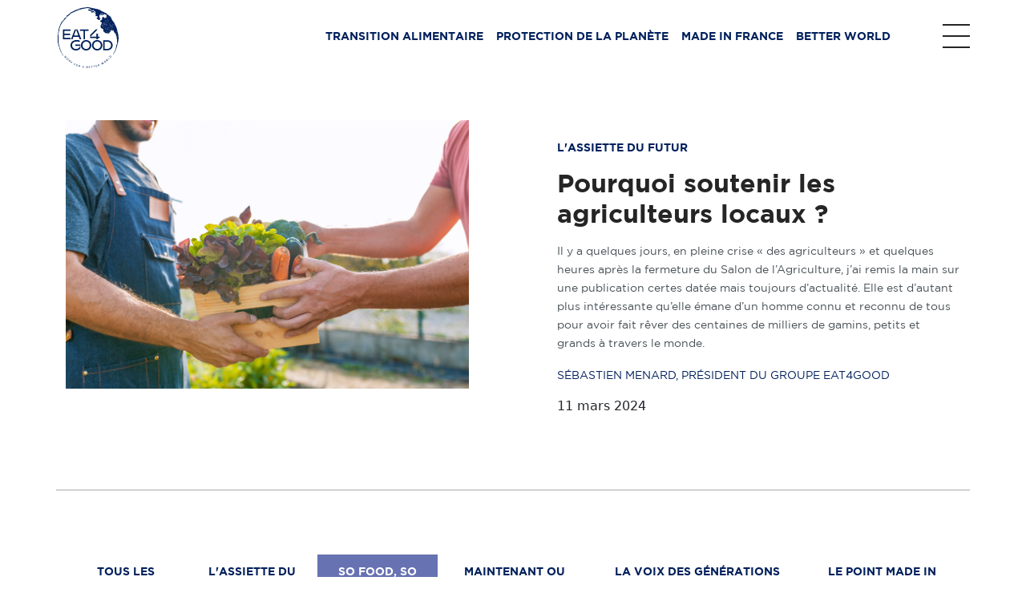

--- FILE ---
content_type: text/html; charset=UTF-8
request_url: https://eat4good.fr/blog/so-food-so-good/
body_size: 10655
content:
<!doctype html>
<html lang="fr-FR" >
<head>
	<meta charset="UTF-8" />
	<meta name="viewport" content="width=device-width, initial-scale=1" />
	<title>So food, so good &#8211; Eat4Good</title>
<meta name='robots' content='max-image-preview:large' />
<link rel="alternate" hreflang="fr" href="https://eat4good.fr/blog/so-food-so-good/" />
<link rel="alternate" hreflang="x-default" href="https://eat4good.fr/blog/so-food-so-good/" />

<link rel="alternate" type="application/rss+xml" title="Eat4Good &raquo; Flux" href="https://eat4good.fr/feed/" />
<link rel="alternate" type="application/rss+xml" title="Eat4Good &raquo; Flux de la catégorie So food, so good" href="https://eat4good.fr/blog/so-food-so-good/feed/" />
<style>
img.wp-smiley,
img.emoji {
	display: inline !important;
	border: none !important;
	box-shadow: none !important;
	height: 1em !important;
	width: 1em !important;
	margin: 0 0.07em !important;
	vertical-align: -0.1em !important;
	background: none !important;
	padding: 0 !important;
}
</style>
	<link rel='stylesheet' id='wp-block-library-css'  href='https://eat4good.fr/wp-includes/css/dist/block-library/style.min.css?ver=5.9.2' media='all' />
<style id='wp-block-library-theme-inline-css'>
.wp-block-audio figcaption{color:#555;font-size:13px;text-align:center}.is-dark-theme .wp-block-audio figcaption{color:hsla(0,0%,100%,.65)}.wp-block-code>code{font-family:Menlo,Consolas,monaco,monospace;color:#1e1e1e;padding:.8em 1em;border:1px solid #ddd;border-radius:4px}.wp-block-embed figcaption{color:#555;font-size:13px;text-align:center}.is-dark-theme .wp-block-embed figcaption{color:hsla(0,0%,100%,.65)}.blocks-gallery-caption{color:#555;font-size:13px;text-align:center}.is-dark-theme .blocks-gallery-caption{color:hsla(0,0%,100%,.65)}.wp-block-image figcaption{color:#555;font-size:13px;text-align:center}.is-dark-theme .wp-block-image figcaption{color:hsla(0,0%,100%,.65)}.wp-block-pullquote{border-top:4px solid;border-bottom:4px solid;margin-bottom:1.75em;color:currentColor}.wp-block-pullquote__citation,.wp-block-pullquote cite,.wp-block-pullquote footer{color:currentColor;text-transform:uppercase;font-size:.8125em;font-style:normal}.wp-block-quote{border-left:.25em solid;margin:0 0 1.75em;padding-left:1em}.wp-block-quote cite,.wp-block-quote footer{color:currentColor;font-size:.8125em;position:relative;font-style:normal}.wp-block-quote.has-text-align-right{border-left:none;border-right:.25em solid;padding-left:0;padding-right:1em}.wp-block-quote.has-text-align-center{border:none;padding-left:0}.wp-block-quote.is-large,.wp-block-quote.is-style-large,.wp-block-quote.is-style-plain{border:none}.wp-block-search .wp-block-search__label{font-weight:700}.wp-block-group:where(.has-background){padding:1.25em 2.375em}.wp-block-separator{border:none;border-bottom:2px solid;margin-left:auto;margin-right:auto;opacity:.4}.wp-block-separator:not(.is-style-wide):not(.is-style-dots){width:100px}.wp-block-separator.has-background:not(.is-style-dots){border-bottom:none;height:1px}.wp-block-separator.has-background:not(.is-style-wide):not(.is-style-dots){height:2px}.wp-block-table thead{border-bottom:3px solid}.wp-block-table tfoot{border-top:3px solid}.wp-block-table td,.wp-block-table th{padding:.5em;border:1px solid;word-break:normal}.wp-block-table figcaption{color:#555;font-size:13px;text-align:center}.is-dark-theme .wp-block-table figcaption{color:hsla(0,0%,100%,.65)}.wp-block-video figcaption{color:#555;font-size:13px;text-align:center}.is-dark-theme .wp-block-video figcaption{color:hsla(0,0%,100%,.65)}.wp-block-template-part.has-background{padding:1.25em 2.375em;margin-top:0;margin-bottom:0}
</style>
<style id='global-styles-inline-css'>
body{--wp--preset--color--black: #000000;--wp--preset--color--cyan-bluish-gray: #abb8c3;--wp--preset--color--white: #FFFFFF;--wp--preset--color--pale-pink: #f78da7;--wp--preset--color--vivid-red: #cf2e2e;--wp--preset--color--luminous-vivid-orange: #ff6900;--wp--preset--color--luminous-vivid-amber: #fcb900;--wp--preset--color--light-green-cyan: #7bdcb5;--wp--preset--color--vivid-green-cyan: #00d084;--wp--preset--color--pale-cyan-blue: #8ed1fc;--wp--preset--color--vivid-cyan-blue: #0693e3;--wp--preset--color--vivid-purple: #9b51e0;--wp--preset--color--dark-gray: #28303D;--wp--preset--color--gray: #39414D;--wp--preset--color--green: #D1E4DD;--wp--preset--color--blue: #D1DFE4;--wp--preset--color--purple: #D1D1E4;--wp--preset--color--red: #E4D1D1;--wp--preset--color--orange: #E4DAD1;--wp--preset--color--yellow: #EEEADD;--wp--preset--gradient--vivid-cyan-blue-to-vivid-purple: linear-gradient(135deg,rgba(6,147,227,1) 0%,rgb(155,81,224) 100%);--wp--preset--gradient--light-green-cyan-to-vivid-green-cyan: linear-gradient(135deg,rgb(122,220,180) 0%,rgb(0,208,130) 100%);--wp--preset--gradient--luminous-vivid-amber-to-luminous-vivid-orange: linear-gradient(135deg,rgba(252,185,0,1) 0%,rgba(255,105,0,1) 100%);--wp--preset--gradient--luminous-vivid-orange-to-vivid-red: linear-gradient(135deg,rgba(255,105,0,1) 0%,rgb(207,46,46) 100%);--wp--preset--gradient--very-light-gray-to-cyan-bluish-gray: linear-gradient(135deg,rgb(238,238,238) 0%,rgb(169,184,195) 100%);--wp--preset--gradient--cool-to-warm-spectrum: linear-gradient(135deg,rgb(74,234,220) 0%,rgb(151,120,209) 20%,rgb(207,42,186) 40%,rgb(238,44,130) 60%,rgb(251,105,98) 80%,rgb(254,248,76) 100%);--wp--preset--gradient--blush-light-purple: linear-gradient(135deg,rgb(255,206,236) 0%,rgb(152,150,240) 100%);--wp--preset--gradient--blush-bordeaux: linear-gradient(135deg,rgb(254,205,165) 0%,rgb(254,45,45) 50%,rgb(107,0,62) 100%);--wp--preset--gradient--luminous-dusk: linear-gradient(135deg,rgb(255,203,112) 0%,rgb(199,81,192) 50%,rgb(65,88,208) 100%);--wp--preset--gradient--pale-ocean: linear-gradient(135deg,rgb(255,245,203) 0%,rgb(182,227,212) 50%,rgb(51,167,181) 100%);--wp--preset--gradient--electric-grass: linear-gradient(135deg,rgb(202,248,128) 0%,rgb(113,206,126) 100%);--wp--preset--gradient--midnight: linear-gradient(135deg,rgb(2,3,129) 0%,rgb(40,116,252) 100%);--wp--preset--gradient--purple-to-yellow: linear-gradient(160deg, #D1D1E4 0%, #EEEADD 100%);--wp--preset--gradient--yellow-to-purple: linear-gradient(160deg, #EEEADD 0%, #D1D1E4 100%);--wp--preset--gradient--green-to-yellow: linear-gradient(160deg, #D1E4DD 0%, #EEEADD 100%);--wp--preset--gradient--yellow-to-green: linear-gradient(160deg, #EEEADD 0%, #D1E4DD 100%);--wp--preset--gradient--red-to-yellow: linear-gradient(160deg, #E4D1D1 0%, #EEEADD 100%);--wp--preset--gradient--yellow-to-red: linear-gradient(160deg, #EEEADD 0%, #E4D1D1 100%);--wp--preset--gradient--purple-to-red: linear-gradient(160deg, #D1D1E4 0%, #E4D1D1 100%);--wp--preset--gradient--red-to-purple: linear-gradient(160deg, #E4D1D1 0%, #D1D1E4 100%);--wp--preset--duotone--dark-grayscale: url('#wp-duotone-dark-grayscale');--wp--preset--duotone--grayscale: url('#wp-duotone-grayscale');--wp--preset--duotone--purple-yellow: url('#wp-duotone-purple-yellow');--wp--preset--duotone--blue-red: url('#wp-duotone-blue-red');--wp--preset--duotone--midnight: url('#wp-duotone-midnight');--wp--preset--duotone--magenta-yellow: url('#wp-duotone-magenta-yellow');--wp--preset--duotone--purple-green: url('#wp-duotone-purple-green');--wp--preset--duotone--blue-orange: url('#wp-duotone-blue-orange');--wp--preset--font-size--small: 18px;--wp--preset--font-size--medium: 20px;--wp--preset--font-size--large: 24px;--wp--preset--font-size--x-large: 42px;--wp--preset--font-size--extra-small: 16px;--wp--preset--font-size--normal: 20px;--wp--preset--font-size--extra-large: 40px;--wp--preset--font-size--huge: 96px;--wp--preset--font-size--gigantic: 144px;}.has-black-color{color: var(--wp--preset--color--black) !important;}.has-cyan-bluish-gray-color{color: var(--wp--preset--color--cyan-bluish-gray) !important;}.has-white-color{color: var(--wp--preset--color--white) !important;}.has-pale-pink-color{color: var(--wp--preset--color--pale-pink) !important;}.has-vivid-red-color{color: var(--wp--preset--color--vivid-red) !important;}.has-luminous-vivid-orange-color{color: var(--wp--preset--color--luminous-vivid-orange) !important;}.has-luminous-vivid-amber-color{color: var(--wp--preset--color--luminous-vivid-amber) !important;}.has-light-green-cyan-color{color: var(--wp--preset--color--light-green-cyan) !important;}.has-vivid-green-cyan-color{color: var(--wp--preset--color--vivid-green-cyan) !important;}.has-pale-cyan-blue-color{color: var(--wp--preset--color--pale-cyan-blue) !important;}.has-vivid-cyan-blue-color{color: var(--wp--preset--color--vivid-cyan-blue) !important;}.has-vivid-purple-color{color: var(--wp--preset--color--vivid-purple) !important;}.has-black-background-color{background-color: var(--wp--preset--color--black) !important;}.has-cyan-bluish-gray-background-color{background-color: var(--wp--preset--color--cyan-bluish-gray) !important;}.has-white-background-color{background-color: var(--wp--preset--color--white) !important;}.has-pale-pink-background-color{background-color: var(--wp--preset--color--pale-pink) !important;}.has-vivid-red-background-color{background-color: var(--wp--preset--color--vivid-red) !important;}.has-luminous-vivid-orange-background-color{background-color: var(--wp--preset--color--luminous-vivid-orange) !important;}.has-luminous-vivid-amber-background-color{background-color: var(--wp--preset--color--luminous-vivid-amber) !important;}.has-light-green-cyan-background-color{background-color: var(--wp--preset--color--light-green-cyan) !important;}.has-vivid-green-cyan-background-color{background-color: var(--wp--preset--color--vivid-green-cyan) !important;}.has-pale-cyan-blue-background-color{background-color: var(--wp--preset--color--pale-cyan-blue) !important;}.has-vivid-cyan-blue-background-color{background-color: var(--wp--preset--color--vivid-cyan-blue) !important;}.has-vivid-purple-background-color{background-color: var(--wp--preset--color--vivid-purple) !important;}.has-black-border-color{border-color: var(--wp--preset--color--black) !important;}.has-cyan-bluish-gray-border-color{border-color: var(--wp--preset--color--cyan-bluish-gray) !important;}.has-white-border-color{border-color: var(--wp--preset--color--white) !important;}.has-pale-pink-border-color{border-color: var(--wp--preset--color--pale-pink) !important;}.has-vivid-red-border-color{border-color: var(--wp--preset--color--vivid-red) !important;}.has-luminous-vivid-orange-border-color{border-color: var(--wp--preset--color--luminous-vivid-orange) !important;}.has-luminous-vivid-amber-border-color{border-color: var(--wp--preset--color--luminous-vivid-amber) !important;}.has-light-green-cyan-border-color{border-color: var(--wp--preset--color--light-green-cyan) !important;}.has-vivid-green-cyan-border-color{border-color: var(--wp--preset--color--vivid-green-cyan) !important;}.has-pale-cyan-blue-border-color{border-color: var(--wp--preset--color--pale-cyan-blue) !important;}.has-vivid-cyan-blue-border-color{border-color: var(--wp--preset--color--vivid-cyan-blue) !important;}.has-vivid-purple-border-color{border-color: var(--wp--preset--color--vivid-purple) !important;}.has-vivid-cyan-blue-to-vivid-purple-gradient-background{background: var(--wp--preset--gradient--vivid-cyan-blue-to-vivid-purple) !important;}.has-light-green-cyan-to-vivid-green-cyan-gradient-background{background: var(--wp--preset--gradient--light-green-cyan-to-vivid-green-cyan) !important;}.has-luminous-vivid-amber-to-luminous-vivid-orange-gradient-background{background: var(--wp--preset--gradient--luminous-vivid-amber-to-luminous-vivid-orange) !important;}.has-luminous-vivid-orange-to-vivid-red-gradient-background{background: var(--wp--preset--gradient--luminous-vivid-orange-to-vivid-red) !important;}.has-very-light-gray-to-cyan-bluish-gray-gradient-background{background: var(--wp--preset--gradient--very-light-gray-to-cyan-bluish-gray) !important;}.has-cool-to-warm-spectrum-gradient-background{background: var(--wp--preset--gradient--cool-to-warm-spectrum) !important;}.has-blush-light-purple-gradient-background{background: var(--wp--preset--gradient--blush-light-purple) !important;}.has-blush-bordeaux-gradient-background{background: var(--wp--preset--gradient--blush-bordeaux) !important;}.has-luminous-dusk-gradient-background{background: var(--wp--preset--gradient--luminous-dusk) !important;}.has-pale-ocean-gradient-background{background: var(--wp--preset--gradient--pale-ocean) !important;}.has-electric-grass-gradient-background{background: var(--wp--preset--gradient--electric-grass) !important;}.has-midnight-gradient-background{background: var(--wp--preset--gradient--midnight) !important;}.has-small-font-size{font-size: var(--wp--preset--font-size--small) !important;}.has-medium-font-size{font-size: var(--wp--preset--font-size--medium) !important;}.has-large-font-size{font-size: var(--wp--preset--font-size--large) !important;}.has-x-large-font-size{font-size: var(--wp--preset--font-size--x-large) !important;}
</style>
<link rel='stylesheet' id='e4g-style-header-css'  href='https://eat4good.fr/wp-content/themes/eat4good/assets/css/header.css?ver=5.9.2' media='all' />
<link rel='stylesheet' id='e4g-style-footer-css'  href='https://eat4good.fr/wp-content/themes/eat4good/assets/css/footer.css?ver=5.9.2' media='all' />
<link rel='stylesheet' id='twenty-twenty-one-style-css'  href='https://eat4good.fr/wp-content/themes/twentytwentyone/style.css?ver=1.0.0' media='all' />
<style id='twenty-twenty-one-style-inline-css'>
:root{--global--color-background: #ffffff;--global--color-primary: #000;--global--color-secondary: #000;--button--color-background: #000;--button--color-text-hover: #000;}
</style>
<link rel='stylesheet' id='twenty-twenty-one-print-style-css'  href='https://eat4good.fr/wp-content/themes/twentytwentyone/assets/css/print.css?ver=1.0.0' media='print' />
<link rel='stylesheet' id='e4g-style-fonts-css'  href='https://eat4good.fr/wp-content/themes/eat4good/assets/css/fonts.css?ver=5.9.2' media='all' />
<link rel='stylesheet' id='e4g-style-global-css'  href='https://eat4good.fr/wp-content/themes/eat4good/assets/css/global.css?ver=5.9.2' media='all' />
<link rel='stylesheet' id='e4g-style-default-page-css'  href='https://eat4good.fr/wp-content/themes/eat4good/assets/css/default-page.css?ver=5.9.2' media='all' />
<link rel='stylesheet' id='e4g-style-bootstrap-css'  href='https://eat4good.fr/wp-content/themes/eat4good/assets/css/bootstrap/bootstrap.min.css?ver=5.9.2' media='all' />
<script src='https://eat4good.fr/wp-includes/js/jquery/jquery.min.js?ver=3.6.0' id='jquery-core-js'></script>
<script src='https://eat4good.fr/wp-includes/js/jquery/jquery-migrate.min.js?ver=3.3.2' id='jquery-migrate-js'></script>
<script id='wpml-cookie-js-extra'>
var wpml_cookies = {"wp-wpml_current_language":{"value":"fr","expires":1,"path":"\/"}};
var wpml_cookies = {"wp-wpml_current_language":{"value":"fr","expires":1,"path":"\/"}};
</script>
<script src='https://eat4good.fr/wp-content/plugins/sitepress-multilingual-cms/res/js/cookies/language-cookie.js?ver=4.5.2' id='wpml-cookie-js'></script>
<script src='https://eat4good.fr/wp-content/themes/eat4good/assets/js/header.js?ver=5.9.2' id='e4g-script-header-js'></script>
<script src='https://eat4good.fr/wp-content/themes/eat4good/assets/js/footer.js?ver=5.9.2' id='e4g-script-footer-js'></script>
<script src='https://eat4good.fr/wp-content/themes/eat4good/assets/js/bootstrap/bootstrap.bundle.min.js?ver=5.9.2' id='e4g-script-bootstrap-js'></script>
<link rel="https://api.w.org/" href="https://eat4good.fr/wp-json/" /><link rel="alternate" type="application/json" href="https://eat4good.fr/wp-json/wp/v2/categories/25" /><link rel="EditURI" type="application/rsd+xml" title="RSD" href="https://eat4good.fr/xmlrpc.php?rsd" />
<link rel="wlwmanifest" type="application/wlwmanifest+xml" href="https://eat4good.fr/wp-includes/wlwmanifest.xml" /> 
<meta name="generator" content="WordPress 5.9.2" />
<meta name="generator" content="WPML ver:4.5.2 stt:1,4;" />

<link rel="preload" as="font" href="https://eat4good.fr/wp-content/themes/eat4good/assets/fonts/Gotham/Gotham-Bold.woff2" crossorigin>
<link rel="preload" as="font" href="https://eat4good.fr/wp-content/themes/eat4good/assets/fonts/Gotham/Gotham-Medium.woff2" crossorigin>
<link rel="preload" as="font" href="https://eat4good.fr/wp-content/themes/eat4good/assets/fonts/Gotham/Gotham-Book.woff2" crossorigin>
<link rel="preload" as="font" href="https://eat4good.fr/wp-content/themes/eat4good/assets/fonts/Gotham/Gotham-Black.woff2" crossorigin>    <!-- Global site tag (gtag.js) - Google Analytics -->
    <script async src="https://www.googletagmanager.com/gtag/js?id=G-JJ2L59WEDN"></script>
    <script>
        window.dataLayer = window.dataLayer || [];
        function gtag(){dataLayer.push(arguments);}
        gtag('js', new Date());

        gtag('config', 'G-JJ2L59WEDN');
    </script>
    <style id="custom-background-css">
body.custom-background { background-color: #ffffff; }
</style>
	<link rel="icon" href="https://eat4good.fr/wp-content/uploads/2022/05/cropped-favicon_E4G-32x32.png" sizes="32x32" />
<link rel="icon" href="https://eat4good.fr/wp-content/uploads/2022/05/cropped-favicon_E4G-192x192.png" sizes="192x192" />
<link rel="apple-touch-icon" href="https://eat4good.fr/wp-content/uploads/2022/05/cropped-favicon_E4G-180x180.png" />
<meta name="msapplication-TileImage" content="https://eat4good.fr/wp-content/uploads/2022/05/cropped-favicon_E4G-270x270.png" />
</head>

<body class="archive category category-so-food-so-good category-25 custom-background wp-embed-responsive is-light-theme has-background-white no-js hfeed has-main-navigation">
<svg xmlns="http://www.w3.org/2000/svg" viewBox="0 0 0 0" width="0" height="0" focusable="false" role="none" style="visibility: hidden; position: absolute; left: -9999px; overflow: hidden;" ><defs><filter id="wp-duotone-dark-grayscale"><feColorMatrix color-interpolation-filters="sRGB" type="matrix" values=" .299 .587 .114 0 0 .299 .587 .114 0 0 .299 .587 .114 0 0 .299 .587 .114 0 0 " /><feComponentTransfer color-interpolation-filters="sRGB" ><feFuncR type="table" tableValues="0 0.49803921568627" /><feFuncG type="table" tableValues="0 0.49803921568627" /><feFuncB type="table" tableValues="0 0.49803921568627" /><feFuncA type="table" tableValues="1 1" /></feComponentTransfer><feComposite in2="SourceGraphic" operator="in" /></filter></defs></svg><svg xmlns="http://www.w3.org/2000/svg" viewBox="0 0 0 0" width="0" height="0" focusable="false" role="none" style="visibility: hidden; position: absolute; left: -9999px; overflow: hidden;" ><defs><filter id="wp-duotone-grayscale"><feColorMatrix color-interpolation-filters="sRGB" type="matrix" values=" .299 .587 .114 0 0 .299 .587 .114 0 0 .299 .587 .114 0 0 .299 .587 .114 0 0 " /><feComponentTransfer color-interpolation-filters="sRGB" ><feFuncR type="table" tableValues="0 1" /><feFuncG type="table" tableValues="0 1" /><feFuncB type="table" tableValues="0 1" /><feFuncA type="table" tableValues="1 1" /></feComponentTransfer><feComposite in2="SourceGraphic" operator="in" /></filter></defs></svg><svg xmlns="http://www.w3.org/2000/svg" viewBox="0 0 0 0" width="0" height="0" focusable="false" role="none" style="visibility: hidden; position: absolute; left: -9999px; overflow: hidden;" ><defs><filter id="wp-duotone-purple-yellow"><feColorMatrix color-interpolation-filters="sRGB" type="matrix" values=" .299 .587 .114 0 0 .299 .587 .114 0 0 .299 .587 .114 0 0 .299 .587 .114 0 0 " /><feComponentTransfer color-interpolation-filters="sRGB" ><feFuncR type="table" tableValues="0.54901960784314 0.98823529411765" /><feFuncG type="table" tableValues="0 1" /><feFuncB type="table" tableValues="0.71764705882353 0.25490196078431" /><feFuncA type="table" tableValues="1 1" /></feComponentTransfer><feComposite in2="SourceGraphic" operator="in" /></filter></defs></svg><svg xmlns="http://www.w3.org/2000/svg" viewBox="0 0 0 0" width="0" height="0" focusable="false" role="none" style="visibility: hidden; position: absolute; left: -9999px; overflow: hidden;" ><defs><filter id="wp-duotone-blue-red"><feColorMatrix color-interpolation-filters="sRGB" type="matrix" values=" .299 .587 .114 0 0 .299 .587 .114 0 0 .299 .587 .114 0 0 .299 .587 .114 0 0 " /><feComponentTransfer color-interpolation-filters="sRGB" ><feFuncR type="table" tableValues="0 1" /><feFuncG type="table" tableValues="0 0.27843137254902" /><feFuncB type="table" tableValues="0.5921568627451 0.27843137254902" /><feFuncA type="table" tableValues="1 1" /></feComponentTransfer><feComposite in2="SourceGraphic" operator="in" /></filter></defs></svg><svg xmlns="http://www.w3.org/2000/svg" viewBox="0 0 0 0" width="0" height="0" focusable="false" role="none" style="visibility: hidden; position: absolute; left: -9999px; overflow: hidden;" ><defs><filter id="wp-duotone-midnight"><feColorMatrix color-interpolation-filters="sRGB" type="matrix" values=" .299 .587 .114 0 0 .299 .587 .114 0 0 .299 .587 .114 0 0 .299 .587 .114 0 0 " /><feComponentTransfer color-interpolation-filters="sRGB" ><feFuncR type="table" tableValues="0 0" /><feFuncG type="table" tableValues="0 0.64705882352941" /><feFuncB type="table" tableValues="0 1" /><feFuncA type="table" tableValues="1 1" /></feComponentTransfer><feComposite in2="SourceGraphic" operator="in" /></filter></defs></svg><svg xmlns="http://www.w3.org/2000/svg" viewBox="0 0 0 0" width="0" height="0" focusable="false" role="none" style="visibility: hidden; position: absolute; left: -9999px; overflow: hidden;" ><defs><filter id="wp-duotone-magenta-yellow"><feColorMatrix color-interpolation-filters="sRGB" type="matrix" values=" .299 .587 .114 0 0 .299 .587 .114 0 0 .299 .587 .114 0 0 .299 .587 .114 0 0 " /><feComponentTransfer color-interpolation-filters="sRGB" ><feFuncR type="table" tableValues="0.78039215686275 1" /><feFuncG type="table" tableValues="0 0.94901960784314" /><feFuncB type="table" tableValues="0.35294117647059 0.47058823529412" /><feFuncA type="table" tableValues="1 1" /></feComponentTransfer><feComposite in2="SourceGraphic" operator="in" /></filter></defs></svg><svg xmlns="http://www.w3.org/2000/svg" viewBox="0 0 0 0" width="0" height="0" focusable="false" role="none" style="visibility: hidden; position: absolute; left: -9999px; overflow: hidden;" ><defs><filter id="wp-duotone-purple-green"><feColorMatrix color-interpolation-filters="sRGB" type="matrix" values=" .299 .587 .114 0 0 .299 .587 .114 0 0 .299 .587 .114 0 0 .299 .587 .114 0 0 " /><feComponentTransfer color-interpolation-filters="sRGB" ><feFuncR type="table" tableValues="0.65098039215686 0.40392156862745" /><feFuncG type="table" tableValues="0 1" /><feFuncB type="table" tableValues="0.44705882352941 0.4" /><feFuncA type="table" tableValues="1 1" /></feComponentTransfer><feComposite in2="SourceGraphic" operator="in" /></filter></defs></svg><svg xmlns="http://www.w3.org/2000/svg" viewBox="0 0 0 0" width="0" height="0" focusable="false" role="none" style="visibility: hidden; position: absolute; left: -9999px; overflow: hidden;" ><defs><filter id="wp-duotone-blue-orange"><feColorMatrix color-interpolation-filters="sRGB" type="matrix" values=" .299 .587 .114 0 0 .299 .587 .114 0 0 .299 .587 .114 0 0 .299 .587 .114 0 0 " /><feComponentTransfer color-interpolation-filters="sRGB" ><feFuncR type="table" tableValues="0.098039215686275 1" /><feFuncG type="table" tableValues="0 0.66274509803922" /><feFuncB type="table" tableValues="0.84705882352941 0.41960784313725" /><feFuncA type="table" tableValues="1 1" /></feComponentTransfer><feComposite in2="SourceGraphic" operator="in" /></filter></defs></svg><div id="page" class="site">
	<a class="skip-link screen-reader-text" href="#content">Aller au contenu</a>

	
<header id="masthead" class="site-header has-title-and-tagline has-menu" role="banner">

	<div class="site-branding">
    <a href="https://eat4good.fr" class="site-logo">
        <img src="https://eat4good.fr/wp-content/uploads/2022/05/EAT4GOOD_WHITE-2.svg" alt="Eat4Good">
    </a>
    <a href="https://eat4good.fr" class="site-logo sticky">
        <img src="https://eat4good.fr/wp-content/uploads/2022/05/E4G_france-bleu.svg" alt="Eat4Good">
    </a>
</div>	    <nav id="site-navigation" class="primary-navigation" role="navigation"
         aria-label="Menu principal">
        <div class="primary-menu-container"><ul id="primary-menu-list" class="menu-wrapper"><li id="menu-item-18" class="menu-item menu-item-type-custom menu-item-object-custom menu-item-home menu-item-18"><a href="https://eat4good.fr/#section_1">Transition alimentaire</a></li>
<li id="menu-item-19" class="menu-item menu-item-type-custom menu-item-object-custom menu-item-home menu-item-19"><a href="https://eat4good.fr/#section_3">Protection de la planète</a></li>
<li id="menu-item-20" class="menu-item menu-item-type-custom menu-item-object-custom menu-item-home menu-item-20"><a href="https://eat4good.fr/#section_4">Made in France</a></li>
<li id="menu-item-490" class="menu-item menu-item-type-post_type menu-item-object-page current_page_parent menu-item-490"><a href="https://eat4good.fr/better-world/">Better World</a></li>
</ul><div class="contact_menu">
    <p class="title">Join us</p>
    <div class="items">
        <div class="row">
                                                            <div class="col-12 item">
                    <div class="image"
                         style="background-image: url('https://eat4good.fr/wp-content/uploads/2022/05/contact_us_blue_1-1.svg')"></div>
                    <div class="text_cta"><p><a href="#contact">Laisser un message</a></p>
</div>
                </div>
                                                                                                    </div>
    </div>
</div>

</div>        <a class="burger_menu">
            <span></span>
            <span></span>
            <span></span>
        </a>
    </nav><!-- #site-navigation -->

</header><!-- #masthead -->

    <div class="contact_modal">
    <a href="#" class="burger_menu">
        <span></span>
        <span></span>
        <span></span>
    </a>
    <p class="title">Contactez-nous</p>
    <div class="items">
        <div class="row">
                                            <div class="col-6 col-md-4 gx-2 gx-lg-4 gx-xl-5 item">
                    <div class="image"
                         style="background-image: url('https://eat4good.fr/wp-content/uploads/2022/05/contact_us_blue_1-1.svg')"></div>
                    <p class="title">Message</p>
                    <div class="text">
                        <p>Utilisez le formulaire en bas de page et nous vous contacterons.</p>
                    </div>
                    <div class="text_cta">
                        <p><a href="#contact">Laisser un message</a></p>
                    </div>
                </div>
                                                            <div class="col-6 col-md-4 gx-2 gx-lg-4 gx-xl-5 item">
                    <div class="image"
                         style="background-image: url('https://eat4good.fr/wp-content/uploads/2022/05/contact_us_blue_3-1.svg')"></div>
                    <p class="title">Courrier</p>
                    <div class="text">
                        <p>Vous pouvez nous écrire à l&rsquo;adresse suivante:</p>
<p>Eat4Good, 152 boulevard Haussman 75008 Paris, France</p>
                    </div>
                    <div class="text_cta">
                                            </div>
                </div>
                                            <div class="col-6 col-md-4 gx-2 gx-lg-4 gx-xl-5 item">
                    <div class="image"
                         style="background-image: url('https://eat4good.fr/wp-content/uploads/2022/05/contact_us_blue_4.svg')"></div>
                    <p class="title">Email</p>
                    <div class="text">
                        <p>Vous pouvez également nous joindre par email:</p>
<p><a href="mailto:contact@eat4good.fr">contact@eat4good.fr</a></p>
                    </div>
                    <div class="text_cta">
                                            </div>
                </div>
                    </div>
    </div>
</div>

	<div id="content" class="site-content">
		<div id="primary" class="content-area">
			<main id="main" class="site-main" role="main">

<div id="post_list" class="container category">

                    <div class="row featured">
            <div class="col-12 col-md-6 image">
                <img src="https://eat4good.fr/wp-content/uploads/2024/03/VISUEL-E4G-AGRICULTEURS.png" alt="">
            </div>
            <div class="col-12 col-md-6 content">

                                    <p class="category">L'assiette du futur</p>
                
                <p class="title">
                    <a href="https://eat4good.fr/pourquoi-soutenir-les-agriculteurs-locaux/">
                        Pourquoi soutenir les agriculteurs locaux ?                    </a>
                </p>

                                    <div class="resume"><p>Il y a quelques jours, en pleine crise « des agriculteurs » et quelques heures après la fermeture du Salon de l’Agriculture, j’ai remis la main sur une publication certes datée mais toujours d’actualité. Elle est d’autant plus intéressante qu’elle émane d’un homme connu et reconnu de tous pour avoir fait rêver des centaines de milliers de gamins, petits et grands à travers le monde.</p>
</div>
                
                                    <p class="author_name">SÉBASTIEN MENARD, PRÉSIDENT DU GROUPE EAT4GOOD</p>
                
                <div class="date_and_reading_time">
                    <p class="date">11 mars 2024</p>
                                    </div>

            </div>
        </div>
    
    <div class="categories">
        <a href="https://eat4good.fr/better-world/"
           class="">
            Tous les articles        </a>
                                <a href="https://eat4good.fr/blog/lassiette-du-futur/" class="">
                L'assiette du futur                                    <span class="subtitle">Les nouvelles pratiques alimentaires</span>
                            </a>
                                <a href="https://eat4good.fr/blog/so-food-so-good/" class="active">
                So food, so good                                    <span class="subtitle">Des initiatives à impact positif</span>
                            </a>
                                <a href="https://eat4good.fr/blog/maintenant-ou-jamais/" class="">
                Maintenant ou jamais !                                    <span class="subtitle">Pour être acteur de sa propre révolution alimentaire</span>
                            </a>
                                <a href="https://eat4good.fr/blog/la-voix-des-generations-futures/" class="">
                La voix des générations futures                                    <span class="subtitle">Nos tribunes pour un monde meilleur</span>
                            </a>
                                <a href="https://eat4good.fr/blog/le-point-made-in-france/" class="">
                Le point Made In France                                    <span class="subtitle">Toute l'actualité de l'entreprise</span>
                            </a>
                <div class="mobile">
            <p class="current">
                So food, so good            </p>
            <a href="#">
                Filters                <span class="icon"></span>
            </a>
            <div class="filters">
                <!--<div class="list">-->
                <a href="https://eat4good.fr/better-world/"
                   class="">
                    Tous les articles                </a>
                                                        <a href="https://eat4good.fr/blog/lassiette-du-futur/" class="">
                        L'assiette du futur                    </a>
                                                        <a href="https://eat4good.fr/blog/so-food-so-good/" class="active">
                        So food, so good                    </a>
                                                        <a href="https://eat4good.fr/blog/maintenant-ou-jamais/" class="">
                        Maintenant ou jamais !                    </a>
                                                        <a href="https://eat4good.fr/blog/la-voix-des-generations-futures/" class="">
                        La voix des générations futures                    </a>
                                                        <a href="https://eat4good.fr/blog/le-point-made-in-france/" class="">
                        Le point Made In France                    </a>
                                <!--</div>-->
            </div>
        </div>
    </div>

    <div class="posts">
        
                    <div class="post">
                
<div class="single_post_card">
    <div class="image" style='background-image:url("https://eat4good.fr/wp-content/uploads/2024/03/VISUEL-E4G-AGRICULTEURS.png")'>
        <a href="https://eat4good.fr/pourquoi-soutenir-les-agriculteurs-locaux/"></a>
    </div>
    <div class="content">

                    <p class="category">L'assiette du futur</p>
        
        <h3 class="title">
            <a href="https://eat4good.fr/pourquoi-soutenir-les-agriculteurs-locaux/">
                Pourquoi soutenir les agriculteurs locaux ?            </a>
        </h3>

                    <div class="resume"><p>Il y a quelques jours, en pleine crise « des agriculteurs » et quelques heures après la fermeture du Salon de l’Agriculture, j’ai remis la main sur une publication certes datée mais toujours d’actualité. Elle est d’autant plus intéressante qu’elle émane d’un homme connu et reconnu de tous pour avoir fait rêver des centaines de milliers de gamins, petits et grands à travers le monde.</p>
</div>
        
                    <p class="author_name">SÉBASTIEN MENARD, PRÉSIDENT DU GROUPE EAT4GOOD</p>
        
        <div class="date_and_reading_time">
            <p class="date">11 mars 2024</p>
                    </div>

    </div>
</div>

            </div>
                    <div class="post">
                
<div class="single_post_card">
    <div class="image" style='background-image:url("https://eat4good.fr/wp-content/uploads/2023/08/iStock-1147568041.jpg")'>
        <a href="https://eat4good.fr/manger-responsable-meme-en-vacances/"></a>
    </div>
    <div class="content">

                    <p class="category">So food, so good</p>
        
        <h3 class="title">
            <a href="https://eat4good.fr/manger-responsable-meme-en-vacances/">
                Manger responsable&#8230;même en vacances            </a>
        </h3>

                    <div class="resume"><p>Les vacances sont un moment privilégié pour se détendre, découvrir de nouveaux horizons et s&rsquo;imprégner de nouvelles cultures. Cependant, cette période peut parfois entraîner une augmentation significative du gaspillage alimentaire. Voici quelques conseils pour des vacances zéro gaspi !</p>
</div>
        
                    <p class="author_name">Eat4Good Team</p>
        
        <div class="date_and_reading_time">
            <p class="date">4 août 2023</p>
                            <p class="reading_time">2 min</p>
                    </div>

    </div>
</div>

            </div>
                    <div class="post">
                
<div class="single_post_card">
    <div class="image" style='background-image:url("https://eat4good.fr/wp-content/uploads/2023/02/samsung-uk-ylU-b7pcgpY-unsplash-1024x683.jpg")'>
        <a href="https://eat4good.fr/la-vente-directe-par-reseau-une-experience-sensorielle/"></a>
    </div>
    <div class="content">

                    <p class="category">So food, so good</p>
        
        <h3 class="title">
            <a href="https://eat4good.fr/la-vente-directe-par-reseau-une-experience-sensorielle/">
                La vente directe par réseau : une expérience sensorielle            </a>
        </h3>

        
                    <p class="author_name">EAT4GOOD Team</p>
        
        <div class="date_and_reading_time">
            <p class="date">3 février 2023</p>
                            <p class="reading_time">2 min</p>
                    </div>

    </div>
</div>

            </div>
                    <div class="post">
                
<div class="single_post_card">
    <div class="image" style='background-image:url("https://eat4good.fr/wp-content/uploads/2021/12/Article-3-1024x683.jpg")'>
        <a href="https://eat4good.fr/titre-article-ucienia-nem-quamet-adit-idignistias-nob/"></a>
    </div>
    <div class="content">

                    <p class="category">So food, so good</p>
        
        <h3 class="title">
            <a href="https://eat4good.fr/titre-article-ucienia-nem-quamet-adit-idignistias-nob/">
                La nutrition sur mesure, un incontournable de la révolution alimentaire            </a>
        </h3>

                    <div class="resume"><p>On la qualifie tantôt de personnalisée, d’individualisée ou de précision.</p>
</div>
        
                    <p class="author_name">Eat4Good Team</p>
        
        <div class="date_and_reading_time">
            <p class="date">3 mai 2022</p>
                            <p class="reading_time">3 min de lecture</p>
                    </div>

    </div>
</div>

            </div>
            </div>
</div>
</main><!-- #main -->
</div><!-- #primary -->
</div><!-- #content -->

<div class="footer-menus-container">
    
	<aside class="widget-area">
		<section id="block-2" class="widget widget_block">
<div class="wp-block-columns">
<div class="wp-block-column"><div class="widget widget_nav_menu"><p class="widgettitle">Beautysané</p><nav class="menu-beautysane-container" aria-label="Beautysané"><ul id="menu-beautysane" class="menu"><li id="menu-item-225" class="menu-item menu-item-type-custom menu-item-object-custom menu-item-225"><a href="https://beautysane.com/qui-sommes-nous">Notre mission</a></li>
<li id="menu-item-226" class="menu-item menu-item-type-custom menu-item-object-custom menu-item-226"><a href="https://beautysane.com/boutique">Nos produits</a></li>
</ul></nav></div></div>



<div class="wp-block-column"><div class="widget widget_nav_menu"><p class="widgettitle">Eat4Good</p><nav class="menu-eat4good-container" aria-label="Eat4Good"><ul id="menu-eat4good" class="menu"><li id="menu-item-228" class="menu-item menu-item-type-custom menu-item-object-custom menu-item-228"><a href="/#section_1">Transition alimentaire</a></li>
<li id="menu-item-229" class="menu-item menu-item-type-custom menu-item-object-custom menu-item-229"><a href="/#section_3">Protection de la planète</a></li>
<li id="menu-item-230" class="menu-item menu-item-type-custom menu-item-object-custom menu-item-230"><a href="/#section_4">Made in France</a></li>
</ul></nav></div></div>



<div class="wp-block-column"><div class="widget widget_nav_menu"><p class="widgettitle">Le Blog</p><nav class="menu-le-blog-container" aria-label="Le Blog"><ul id="menu-le-blog" class="menu"><li id="menu-item-511" class="menu-item menu-item-type-post_type menu-item-object-page current_page_parent menu-item-511"><a href="https://eat4good.fr/better-world/">Better World</a></li>
<li id="menu-item-512" class="menu-item menu-item-type-taxonomy menu-item-object-category menu-item-512"><a href="https://eat4good.fr/blog/lassiette-du-futur/">L&rsquo;assiette du futur<p class="menu-item-description"><span>Les nouvelles pratiques alimentaires</span></p></a></li>
<li id="menu-item-515" class="menu-item menu-item-type-taxonomy menu-item-object-category current-menu-item menu-item-515"><a href="https://eat4good.fr/blog/so-food-so-good/" aria-current="page">So food, so good<p class="menu-item-description"><span>Des initiatives à impact positif</span></p></a></li>
<li id="menu-item-514" class="menu-item menu-item-type-taxonomy menu-item-object-category menu-item-514"><a href="https://eat4good.fr/blog/maintenant-ou-jamais/">Maintenant ou jamais !<p class="menu-item-description"><span>Pour être acteur de sa propre révolution alimentaire</span></p></a></li>
<li id="menu-item-513" class="menu-item menu-item-type-taxonomy menu-item-object-category menu-item-513"><a href="https://eat4good.fr/blog/la-voix-des-generations-futures/">La voix des générations futures<p class="menu-item-description"><span>Nos tribunes pour un monde meilleur</span></p></a></li>
</ul></nav></div></div>
</div>
</section>	</aside><!-- .widget-area -->

    <a href="#" class="burger_menu">
        <span></span>
        <span></span>
        <span></span>
    </a>
</div>

<footer id="colophon" class="site-footer" role="contentinfo">
    <div class="site-info">
        <div class="site-text">
            EAT4GOOD        </div>
        <nav aria-label="Menu secondaire" class="footer-navigation">
                            <ul class="footer-navigation-wrapper">
                    <li id="menu-item-326" class="menu-item menu-item-type-post_type menu-item-object-page menu-item-326"><a href="https://eat4good.fr/mentions-legales/"><span>Mentions et crédits</a></li>
                </ul>
                    </nav>

    </div>
</footer>

</div><!-- #page -->

<script>document.body.classList.remove("no-js");</script>	<script>
	if ( -1 !== navigator.userAgent.indexOf( 'MSIE' ) || -1 !== navigator.appVersion.indexOf( 'Trident/' ) ) {
		document.body.classList.add( 'is-IE' );
	}
	</script>
	<link rel='stylesheet' id='e4g-style-contact-menu-css'  href='https://eat4good.fr/wp-content/themes/eat4good/assets/css/contact-menu.css?ver=5.9.2' media='all' />
<link rel='stylesheet' id='e4g-style-contact-modal-css'  href='https://eat4good.fr/wp-content/themes/eat4good/assets/css/contact-modal.css?ver=5.9.2' media='all' />
<link rel='stylesheet' id='e4g-style-post-list-css'  href='https://eat4good.fr/wp-content/themes/eat4good/assets/css/post-list.css?ver=5.9.2' media='all' />
<link rel='stylesheet' id='e4g-style-single-post-card-css'  href='https://eat4good.fr/wp-content/themes/eat4good/assets/css/single-post-card.css?ver=5.9.2' media='all' />
<script id='rocket-browser-checker-js-after'>
"use strict";var _createClass=function(){function defineProperties(target,props){for(var i=0;i<props.length;i++){var descriptor=props[i];descriptor.enumerable=descriptor.enumerable||!1,descriptor.configurable=!0,"value"in descriptor&&(descriptor.writable=!0),Object.defineProperty(target,descriptor.key,descriptor)}}return function(Constructor,protoProps,staticProps){return protoProps&&defineProperties(Constructor.prototype,protoProps),staticProps&&defineProperties(Constructor,staticProps),Constructor}}();function _classCallCheck(instance,Constructor){if(!(instance instanceof Constructor))throw new TypeError("Cannot call a class as a function")}var RocketBrowserCompatibilityChecker=function(){function RocketBrowserCompatibilityChecker(options){_classCallCheck(this,RocketBrowserCompatibilityChecker),this.passiveSupported=!1,this._checkPassiveOption(this),this.options=!!this.passiveSupported&&options}return _createClass(RocketBrowserCompatibilityChecker,[{key:"_checkPassiveOption",value:function(self){try{var options={get passive(){return!(self.passiveSupported=!0)}};window.addEventListener("test",null,options),window.removeEventListener("test",null,options)}catch(err){self.passiveSupported=!1}}},{key:"initRequestIdleCallback",value:function(){!1 in window&&(window.requestIdleCallback=function(cb){var start=Date.now();return setTimeout(function(){cb({didTimeout:!1,timeRemaining:function(){return Math.max(0,50-(Date.now()-start))}})},1)}),!1 in window&&(window.cancelIdleCallback=function(id){return clearTimeout(id)})}},{key:"isDataSaverModeOn",value:function(){return"connection"in navigator&&!0===navigator.connection.saveData}},{key:"supportsLinkPrefetch",value:function(){var elem=document.createElement("link");return elem.relList&&elem.relList.supports&&elem.relList.supports("prefetch")&&window.IntersectionObserver&&"isIntersecting"in IntersectionObserverEntry.prototype}},{key:"isSlowConnection",value:function(){return"connection"in navigator&&"effectiveType"in navigator.connection&&("2g"===navigator.connection.effectiveType||"slow-2g"===navigator.connection.effectiveType)}}]),RocketBrowserCompatibilityChecker}();
</script>
<script id='rocket-preload-links-js-extra'>
var RocketPreloadLinksConfig = {"excludeUris":"\/test-technique-developpeur-wordpress\/|\/(?:.+\/)?feed(?:\/(?:.+\/?)?)?$|\/(?:.+\/)?embed\/|\/(index\\.php\/)?wp\\-json(\/.*|$)|\/wp-admin\/|\/logout\/|\/wp-login.php|\/refer\/|\/go\/|\/recommend\/|\/recommends\/","usesTrailingSlash":"1","imageExt":"jpg|jpeg|gif|png|tiff|bmp|webp|avif","fileExt":"jpg|jpeg|gif|png|tiff|bmp|webp|avif|php|pdf|html|htm","siteUrl":"https:\/\/eat4good.fr","onHoverDelay":"100","rateThrottle":"3"};
</script>
<script id='rocket-preload-links-js-after'>
(function() {
"use strict";var r="function"==typeof Symbol&&"symbol"==typeof Symbol.iterator?function(e){return typeof e}:function(e){return e&&"function"==typeof Symbol&&e.constructor===Symbol&&e!==Symbol.prototype?"symbol":typeof e},e=function(){function i(e,t){for(var n=0;n<t.length;n++){var i=t[n];i.enumerable=i.enumerable||!1,i.configurable=!0,"value"in i&&(i.writable=!0),Object.defineProperty(e,i.key,i)}}return function(e,t,n){return t&&i(e.prototype,t),n&&i(e,n),e}}();function i(e,t){if(!(e instanceof t))throw new TypeError("Cannot call a class as a function")}var t=function(){function n(e,t){i(this,n),this.browser=e,this.config=t,this.options=this.browser.options,this.prefetched=new Set,this.eventTime=null,this.threshold=1111,this.numOnHover=0}return e(n,[{key:"init",value:function(){!this.browser.supportsLinkPrefetch()||this.browser.isDataSaverModeOn()||this.browser.isSlowConnection()||(this.regex={excludeUris:RegExp(this.config.excludeUris,"i"),images:RegExp(".("+this.config.imageExt+")$","i"),fileExt:RegExp(".("+this.config.fileExt+")$","i")},this._initListeners(this))}},{key:"_initListeners",value:function(e){-1<this.config.onHoverDelay&&document.addEventListener("mouseover",e.listener.bind(e),e.listenerOptions),document.addEventListener("mousedown",e.listener.bind(e),e.listenerOptions),document.addEventListener("touchstart",e.listener.bind(e),e.listenerOptions)}},{key:"listener",value:function(e){var t=e.target.closest("a"),n=this._prepareUrl(t);if(null!==n)switch(e.type){case"mousedown":case"touchstart":this._addPrefetchLink(n);break;case"mouseover":this._earlyPrefetch(t,n,"mouseout")}}},{key:"_earlyPrefetch",value:function(t,e,n){var i=this,r=setTimeout(function(){if(r=null,0===i.numOnHover)setTimeout(function(){return i.numOnHover=0},1e3);else if(i.numOnHover>i.config.rateThrottle)return;i.numOnHover++,i._addPrefetchLink(e)},this.config.onHoverDelay);t.addEventListener(n,function e(){t.removeEventListener(n,e,{passive:!0}),null!==r&&(clearTimeout(r),r=null)},{passive:!0})}},{key:"_addPrefetchLink",value:function(i){return this.prefetched.add(i.href),new Promise(function(e,t){var n=document.createElement("link");n.rel="prefetch",n.href=i.href,n.onload=e,n.onerror=t,document.head.appendChild(n)}).catch(function(){})}},{key:"_prepareUrl",value:function(e){if(null===e||"object"!==(void 0===e?"undefined":r(e))||!1 in e||-1===["http:","https:"].indexOf(e.protocol))return null;var t=e.href.substring(0,this.config.siteUrl.length),n=this._getPathname(e.href,t),i={original:e.href,protocol:e.protocol,origin:t,pathname:n,href:t+n};return this._isLinkOk(i)?i:null}},{key:"_getPathname",value:function(e,t){var n=t?e.substring(this.config.siteUrl.length):e;return n.startsWith("/")||(n="/"+n),this._shouldAddTrailingSlash(n)?n+"/":n}},{key:"_shouldAddTrailingSlash",value:function(e){return this.config.usesTrailingSlash&&!e.endsWith("/")&&!this.regex.fileExt.test(e)}},{key:"_isLinkOk",value:function(e){return null!==e&&"object"===(void 0===e?"undefined":r(e))&&(!this.prefetched.has(e.href)&&e.origin===this.config.siteUrl&&-1===e.href.indexOf("?")&&-1===e.href.indexOf("#")&&!this.regex.excludeUris.test(e.href)&&!this.regex.images.test(e.href))}}],[{key:"run",value:function(){"undefined"!=typeof RocketPreloadLinksConfig&&new n(new RocketBrowserCompatibilityChecker({capture:!0,passive:!0}),RocketPreloadLinksConfig).init()}}]),n}();t.run();
}());
</script>
<script id='twenty-twenty-one-ie11-polyfills-js-after'>
( Element.prototype.matches && Element.prototype.closest && window.NodeList && NodeList.prototype.forEach ) || document.write( '<script src="https://eat4good.fr/wp-content/themes/twentytwentyone/assets/js/polyfills.js?ver=1.0.0"></scr' + 'ipt>' );
</script>
<script src='https://eat4good.fr/wp-content/themes/twentytwentyone/assets/js/responsive-embeds.js?ver=1.0.0' id='twenty-twenty-one-responsive-embeds-script-js'></script>
<script src='https://eat4good.fr/wp-content/themes/eat4good/assets/js/contact-modal.js?ver=5.9.2' id='e4g-script-contact-modal-js'></script>
<script src='https://eat4good.fr/wp-content/themes/eat4good/assets/js/post-list.js?ver=5.9.2' id='e4g-script-post-list-js'></script>
	<script>
	/(trident|msie)/i.test(navigator.userAgent)&&document.getElementById&&window.addEventListener&&window.addEventListener("hashchange",(function(){var t,e=location.hash.substring(1);/^[A-z0-9_-]+$/.test(e)&&(t=document.getElementById(e))&&(/^(?:a|select|input|button|textarea)$/i.test(t.tagName)||(t.tabIndex=-1),t.focus())}),!1);
	</script>
							<style>
                            .otgs-development-site-front-end a { color: white; }
                            .otgs-development-site-front-end .icon {
                                background: url(https://eat4good.fr/wp-content/plugins/sitepress-multilingual-cms/vendor/otgs/installer//res/img/icon-wpml-info-white.svg) no-repeat;
                                width: 20px;
                                height: 20px;
                                display: inline-block;
                                position: absolute;
                                margin-left: -23px;
                            }
                            .otgs-development-site-front-end {
                                background-size: 32px;
                                padding: 22px 0px;
                                font-size: 12px;
                                font-family: -apple-system,BlinkMacSystemFont,"Segoe UI",Roboto,Oxygen-Sans,Ubuntu,Cantarell,"Helvetica Neue",sans-serif;
                                line-height: 18px;
                                text-align: center;
                                color: white;
                                background-color: #33879E;
                            }
						</style>
						<div class="otgs-development-site-front-end"><span class="icon"></span>Ce site est enregistré sur <a href="https://wpml.org">wpml.org</a> en tant que site de développement.</div >
</body>
</html>

<!-- This website is like a Rocket, isn't it? Performance optimized by WP Rocket. Learn more: https://wp-rocket.me - Debug: cached@1765911515 -->

--- FILE ---
content_type: text/css; charset=utf-8
request_url: https://eat4good.fr/wp-content/themes/eat4good/assets/css/header.css?ver=5.9.2
body_size: 1230
content:
#masthead {
    position: fixed;
    top: 0;
    left: 0;
    width: 100%;
    max-width: none;
    padding: 0 70px;
    display: flex;
    flex-wrap: nowrap;
    align-items: center;
    z-index: 10;
    transition: all .3s;
}

#masthead.sticky,
body:not(.home) #masthead {
    background-color: #FFF;
}

#masthead .site-branding {
    position: relative;
}

#masthead .site-branding .site-logo {
    display: block;
    position: absolute;
    top: 50%;
    left: 0;
    margin: 0;
    transform: translateY(-50%);
    text-decoration: none;
    outline: none
}

#masthead .site-branding .site-logo:focus {
    background: none;
}

#masthead .site-branding .site-logo:not(.sticky),
#masthead.sticky .site-branding .site-logo.sticky,
body:not(.home) #masthead .site-branding .site-logo.sticky {
    opacity: 1;
    visibility: visible;
    transition: visibility 0s ease, opacity .4s ease;
}

#masthead .site-branding .site-logo.sticky,
#masthead.sticky .site-branding .site-logo:not(.sticky),
body:not(.home) #masthead .site-branding .site-logo:not(.sticky) {
    opacity: 0;
    visibility: hidden;
    transition: visibility 0s ease .4s, opacity .4s ease;
}

#masthead .site-branding .site-logo img {
    max-height: 100px;
    width: 100px;
}

#masthead.sticky .site-branding .site-logo img,
body:not(.home) #masthead .site-branding .site-logo img {
    max-height: 80px;
    width: 80px;
}

#masthead #site-navigation {
    display: flex;
    flex-wrap: wrap;
    align-items: center;
}

#masthead #site-navigation .primary-menu-container {
    padding: 47px 0;
    transition: padding .3s;
}

#masthead.sticky #site-navigation .primary-menu-container,
body:not(.home) #masthead #site-navigation .primary-menu-container {
    padding: 28px 0;
}

#masthead #site-navigation .primary-menu-container ul#primary-menu-list {
    align-items: center;
}

#masthead #site-navigation .primary-menu-container ul#primary-menu-list li {}

#masthead #site-navigation .primary-menu-container ul#primary-menu-list li.wpml-ls-item:not(:last-child) {
    position: relative;
    margin-left: 40px;
}

#masthead #site-navigation .primary-menu-container ul#primary-menu-list li.wpml-ls-item:not(:last-child):after {
    content: '';
    display: block;
    width: 2px;
    height: 10px;
    background-color: #252525;
    position: absolute;
    top: 50%;
    right: -1px;
    transform: translateY(-50%);
}

#masthead #site-navigation .primary-menu-container ul#primary-menu-list li a {
    font: 700 14px/18px "Gotham";
    text-transform: uppercase;
    color: #FFF;
    padding: 8px;
    text-decoration: none;
}

#masthead #site-navigation .primary-menu-container ul#primary-menu-list li a:focus {
    background: none;
}

#masthead #site-navigation .primary-menu-container ul#primary-menu-list li.wpml-ls-item a {
    color: #000;
}

#masthead.sticky #site-navigation .primary-menu-container ul#primary-menu-list li:not(.wpml-ls-item) a,
body:not(.home) #masthead #site-navigation .primary-menu-container ul#primary-menu-list li:not(.wpml-ls-item) a {
    color: #00205C;
}

#masthead #site-navigation .primary-menu-container ul#primary-menu-list li.wpml-ls-item a span {
    font-size: 0;
    line-height: 0;
}

#masthead #site-navigation .primary-menu-container ul#primary-menu-list li.wpml-ls-item a span:before {
    content: attr(lang);
    font: 700 14px/18px "Gotham";
    text-transform: uppercase;
}

#masthead #site-navigation .primary-menu-container ul#primary-menu-list li.wpml-ls-item:not(.wpml-ls-current-language) a span:before {
    font-weight: 400;
}

#masthead #site-navigation .burger_menu {
    margin-left: 70px;
    padding: 0;
}

#masthead #site-navigation .burger_menu svg line {
    stroke: #FFF;
}

#masthead.sticky #site-navigation .burger_menu svg line,
body:not(.home) #masthead #site-navigation .burger_menu svg line {
    stroke: #252525;
}

@media (max-width: 991px) {
    #masthead {
        padding: 0 30px;
    }

    #masthead #site-navigation .burger_menu {
        margin-left: 30px;
    }

    #masthead #site-navigation .primary-menu-container ul#primary-menu-list li.wpml-ls-item:not(:last-child) {
        margin-left: 20px;
    }
}

@media (max-width: 767px) {
    #masthead.active {
        background-color: #252525;
    }

    #masthead .site-branding {
        height: 100px;
    }

    #masthead .site-branding .site-logo {
        z-index: 3;
    }

    #masthead .site-branding .site-logo img {
        width: 80px;
        height: auto;
    }

    body #page #masthead #site-navigation {
        position: relative;
        top: initial;
    }

    #masthead #site-navigation .primary-menu-container,
    #masthead.sticky #site-navigation .primary-menu-container,
    body:not(.home) #masthead #site-navigation .primary-menu-container {
        position: fixed;
        top: 100px;
        right: 0;
        left: auto;
        transform: translateX(100%);
        margin: 0;
        background-color: #252525;
        padding: 20px 25px 25px 25px;
        max-width: 390px;
        width: 100%;
        height: calc(100vh - 100px);
        opacity: 1;
        visibility: visible;
        z-index: 1;
        overflow: auto;
        transition: transform .4s;
    }

    #masthead #site-navigation .primary-menu-container::-webkit-scrollbar,
    #masthead.sticky #site-navigation .primary-menu-container::-webkit-scrollbar,
    body:not(.home) #masthead #site-navigation .primary-menu-container::-webkit-scrollbar {
        display: none;
    }

    #masthead.active #site-navigation .primary-menu-container {
        transform: translateX(0);
    }

    #masthead #site-navigation .primary-menu-container ul#primary-menu-list {
        padding-bottom: 0;
    }

    #masthead #site-navigation .primary-menu-container ul#primary-menu-list li {
        width: 100%;
        padding: 7px 0;
    }

    #masthead.sticky #site-navigation .primary-menu-container ul#primary-menu-list li:not(.wpml-ls-item) a,
    body:not(.home) #masthead #site-navigation .primary-menu-container ul#primary-menu-list li:not(.wpml-ls-item) a {
        color: #FFF;
    }

    #masthead #site-navigation .primary-menu-container ul#primary-menu-list li.wpml-ls-item:not(:last-child) {
        margin-left: 0;
    }

    #masthead #site-navigation .primary-menu-container ul#primary-menu-list li.wpml-ls-item:not(:last-child):after {
        background-color: #FFF;
    }

    #masthead #site-navigation .primary-menu-container ul#primary-menu-list li.wpml-ls-item {
        width: 35px;
    }

    #masthead #site-navigation .primary-menu-container ul#primary-menu-list li.wpml-ls-item a {
        color: #FFF;
    }


    #masthead #site-navigation .burger_menu {
        position: fixed;
        top: 35px;
        right: 30px;
        margin: 0;
        z-index: 2;
    }

    #masthead #site-navigation .burger_menu span {
        background-color: #FFF;
    }

    #masthead.sticky #site-navigation .burger_menu span,
    body:not(.home) #masthead #site-navigation .burger_menu span {
        background-color: #00205C;
    }
}

@media (max-width: 575px) {
    #masthead #site-navigation .primary-menu-container,
    #masthead.sticky #site-navigation .primary-menu-container,
    body:not(.home) #masthead #site-navigation .primary-menu-container {
        max-width: 100%;
    }

    #masthead #site-navigation .primary-menu-container ul#primary-menu-list li {
        padding: 0;
    }
}

--- FILE ---
content_type: text/css; charset=utf-8
request_url: https://eat4good.fr/wp-content/themes/eat4good/assets/css/footer.css?ver=5.9.2
body_size: 780
content:
body #page .footer-menus-container {
    position: relative;
}

body #page .footer-menus-container .burger_menu {
    display: none;
    position: absolute;
    bottom: -30px;
    right: 25px;
    transform: translateY(100%);
}

body #page .footer-menus-container .burger_menu:focus {
    background: none;
}

body #page .footer-menus-container aside.widget-area {
    display: block;
    margin-top: 0;
    padding-top: 0;
}

body #page .footer-menus-container aside.widget-area section .wp-block-columns {
    justify-content: flex-start;
}

body #page .footer-menus-container aside.widget-area section .wp-block-columns .wp-block-column {
    flex: none !important; /* Override multiple defaults flex Wordpress Core */
    margin-left: 0;
    margin-right: 100px;
}

body #page .footer-menus-container aside.widget-area section .wp-block-columns .wp-block-column:last-child {
    margin-right: 0;
}

body #page .footer-menus-container aside.widget-area section .wp-block-columns .wp-block-column .widget .widgettitle {
    font: 700 14px/18px "Gotham";
    color: #252525;
}

body #page .footer-menus-container aside.widget-area section .wp-block-columns .wp-block-column .widget nav ul li {
    line-height: 22px
}

body #page .footer-menus-container aside.widget-area section .wp-block-columns .wp-block-column .widget nav ul li a {
    font: 500 18px/22px "Gotham";
    color: #AAAAAA;
    text-decoration: none;
    transition: color .4s;
}

body #page .footer-menus-container aside.widget-area section .wp-block-columns .wp-block-column .widget nav ul li a:focus {
    background: none;
}

body #page .footer-menus-container aside.widget-area section .wp-block-columns .wp-block-column .widget nav ul li a:hover {
    color: #252525;
}

body #page .footer-menus-container aside.widget-area section .wp-block-columns .wp-block-column .widget nav ul li a .menu-item-description {
    display: none;
}

body #page footer.site-footer {
    padding-bottom: 0;
}

body #page footer.site-footer .site-info {
    display: flex;
    flex-wrap: nowrap;
    justify-content: space-between;
    border: none;
    margin: 0 0 10px 0;
}

body #page footer.site-footer .site-info .site-text {
    font: 700 24px/24px "Gotham";
    color: #AAAAAA;
    text-transform: uppercase;
}

body #page footer.site-footer .site-info nav {
    margin: 0;
}

body #page footer.site-footer .site-info nav ul li a {
    font: 700 14px/18px "Gotham";
    color: #AAAAAA;
    text-decoration: none;
    transition: color .4s;
}

body #page footer.site-footer .site-info nav ul li a:focus {
    background: none;
}

body #page footer.site-footer .site-info nav ul li a:hover {
    color: #252525;
}

@media (max-width: 767px) {
    body #page .footer-menus-container aside.widget-area section .wp-block-columns {
        flex-wrap: wrap;
        justify-content: center;
    }

    body #page .footer-menus-container aside.widget-area section .wp-block-columns .wp-block-column {
        width: 33.33%;
        margin: 0 0 15px 0;

        text-align: center;
    }
}

@media (max-width: 575px) {
    body #page .footer-menus-container .burger_menu {
        display: block;
    }

    body #page .footer-menus-container aside.widget-area {
        display: none;
    }

    body #page .footer-menus-container aside.widget-area section .wp-block-columns .wp-block-column {
        width: 50%;
    }

    body #page footer.site-footer .site-info {
        flex-wrap: wrap;
    }

    body #page footer.site-footer .site-info .site-text,
    body #page footer.site-footer .site-info nav {
        width: 100%;
    }

    body #page footer.site-footer .site-info nav .footer-navigation-wrapper {
        justify-content: left;
    }

    body #page footer.site-footer .site-info nav .footer-navigation-wrapper li:first-child a {
        padding-left: 0;
    }
}

--- FILE ---
content_type: text/css; charset=utf-8
request_url: https://eat4good.fr/wp-content/themes/eat4good/assets/css/fonts.css?ver=5.9.2
body_size: 214
content:
/**
 * Gotham
 */
@font-face {
    font-family: 'Gotham';
    src: url('../fonts/Gotham/Gotham-Book.woff2') format('woff2'),
    url('../fonts/Gotham/Gotham-Book.woff') format('woff');
    font-weight: normal;
    font-style: normal;
    font-display: swap;
}

@font-face {
    font-family: 'Gotham';
    src: url('../fonts/Gotham/Gotham-Medium.woff2') format('woff2'),
    url('../fonts/Gotham/Gotham-Medium.woff') format('woff');
    font-weight: 500;
    font-style: normal;
    font-display: swap;
}

@font-face {
    font-family: 'Gotham';
    src: url('../fonts/Gotham/Gotham-Bold.woff2') format('woff2'),
    url('../fonts/Gotham/Gotham-Bold.woff') format('woff');
    font-weight: bold;
    font-style: normal;
    font-display: swap;
}

@font-face {
    font-family: 'Gotham';
    src: url('../fonts/Gotham/Gotham-Black.woff2') format('woff2'),
    url('../fonts/Gotham/Gotham-Black.woff') format('woff');
    font-weight: 900;
    font-style: normal;
    font-display: swap;
}

--- FILE ---
content_type: text/css; charset=utf-8
request_url: https://eat4good.fr/wp-content/themes/eat4good/assets/css/global.css?ver=5.9.2
body_size: 578
content:
body .post-thumbnail,
body .entry-content .wp-audio-shortcode,
body .entry-content > *:not(.alignwide):not(.alignfull):not(.alignleft):not(.alignright):not(.wp-block-separator):not(.woocommerce),
body *[class*=inner-container] > *:not(.entry-content):not(.alignwide):not(.alignfull):not(.alignleft):not(.alignright):not(.wp-block-separator):not(.woocommerce),
body .default-max-width {
    max-width: 100%;
}

body #main {
    padding-top: 0;
    padding-bottom: 0;
}

a:focus,
button:focus {
    outline: none !important;
    box-shadow: none !important;
}

body #page #content #primary #main footer.entry-footer {
    display: none;
}

/* Remove "This site is registered on wpml.org as a development site." message */
.otgs-development-site-front-end {
    display: none;
}

.burger_menu {
    position: relative;
    display: block;
    width: 34px;
    height: 30px;
}

.burger_menu span {
    display: block;
    width: 100%;
    height: 2px;
    position: absolute;
    left: 0;
    background-color: #252525;
    transition: all .4s ease;
}

.burger_menu span:nth-child(1) {
    top: 0;
}

.burger_menu span:nth-child(2) {
    top: 50%;
    transform: translateY(-50%);
}

.burger_menu span:nth-child(3) {
    bottom: 0;
}

.burger_menu.active span:nth-child(1) {
    transform: rotate(40deg);
    width: 44px;
    transform-origin: left;
}

.burger_menu.active span:nth-child(2) {
    opacity: 0;
}

.burger_menu.active span:nth-child(3) {
    transform: rotate(-40deg);
    width: 44px;
    transform-origin: left;
}

--- FILE ---
content_type: text/css; charset=utf-8
request_url: https://eat4good.fr/wp-content/themes/eat4good/assets/css/default-page.css?ver=5.9.2
body_size: 317
content:
body.page-template-default #masthead.sticky {
    background-color: #FFF;
}

body.page-template-default #content {
    margin-top: 150px;
}

body.page-template-default #content #primary #main article header {
    margin-bottom: 25px;
    padding-bottom: 25px;
    border: none;
}

body.page-template-default #content #primary #main article header .entry-title {
    font: 900 60px/60px "Gotham";
    color: #252525;
    color: #00205C;
}

body.page-template-default #content #primary #main article .entry-content h2 {font: 700 40px/40px "Gotham";}

body.page-template-default #content #primary #main article .entry-content h3 {font: 700 35px/35px "Gotham";}

body.page-template-default #content #primary #main article .entry-content h4 {font: 700 30px/30px "Gotham";}

body.page-template-default #content #primary #main article .entry-content h5 {font: 700 25px/25px "Gotham";}

body.page-template-default #content #primary #main article .entry-content h6 {font: 700 20px/20px "Gotham";}

body.page-template-default #content #primary #main article .entry-content p {
    font: 400 14px/18px "Gotham";
    color: #252525;
}

body.page-template-default #content #primary #main article .entry-content p strong {
    font-weight: 700;
}

body.page-template-default #content #primary #main article .entry-content p a {
    color: #00205C;
}


--- FILE ---
content_type: text/css; charset=utf-8
request_url: https://eat4good.fr/wp-content/themes/eat4good/assets/css/contact-menu.css?ver=5.9.2
body_size: 410
content:
.contact_menu {
    display: none;
}

.contact_menu .title {
    font: 700 40px/65px "Gotham";
    color: #FFF;
    margin-bottom: 10px;
}

.contact_menu .items {}

.contact_menu .items .row {
    margin-left: 0;
    margin-right: 0;
}

.contact_menu .items .item {
    display: flex;
    flex-wrap: nowrap;
    align-items: center;
    padding: 13px 0;
}

.contact_menu .items .item .image {
    width: 60px;
    height: 60px;
    background-position: bottom left;
    background-size: contain;
    background-repeat: no-repeat;
}

.contact_menu .items .item .text_cta {
    padding-left: 20px;
}

.contact_menu .items .item .text_cta,
.contact_menu .items .item .text_cta a {
    font: 700 14px/18px "Gotham";
    color: #AAAAAA;
    text-decoration: none;
    transition: color .4s;
}

.contact_menu .items .item .text_cta a {
    padding: 0;
}

.contact_menu .items .item .text_cta a:hover {
    color: #FFF;
}

@media (max-width: 767px) {
    .contact_menu {
        display: block;
    }
}

@media (max-width: 575px) {
    .contact_menu .title {
        line-height: 40px;
        margin-top: 15px;
    }
}


--- FILE ---
content_type: text/css; charset=utf-8
request_url: https://eat4good.fr/wp-content/themes/eat4good/assets/css/contact-modal.css?ver=5.9.2
body_size: 619
content:
.contact_modal {
    position: fixed;
    top: 0;
    left: 0;
    width: 100%;
    max-height: 100vh;
    background-color: #252525;
    padding: 45px 65px;
    z-index: 10;
    opacity: 0;
    visibility: hidden;
}

body.ready .contact_modal {
    transition: visibility 0s ease .4s, opacity .4s ease;
}

body.ready .contact_modal.opened {
    opacity: 1;
    visibility: visible;
    transition: visibility 0s ease, opacity .4s ease;
}

.contact_modal .burger_menu {
    position: absolute;
    top: 50px;
    right: 70px;
    transition: top .4s;
}

header#masthead.sticky ~ .contact_modal .burger_menu,
body:not(.home) header#masthead ~ .contact_modal .burger_menu {
    top: 30px;
}

.contact_modal .burger_menu:focus {
    background: none;
}

.contact_modal .burger_menu span {
    background-color: #FFF;
}

.contact_modal .title {
    font: 700 74px/65px "Gotham";
    color: #FFF;
    margin-bottom: 50px;
}

.contact_modal .items {}

.contact_modal .items .item {}

.contact_modal .items .item .image {
    width: 60px;
    height: 60px;
    background-position: bottom left;
    background-size: contain;
    background-repeat: no-repeat;
}

.contact_modal .items .item .title {
    font: 700 24px/24px "Gotham";
    color: #6772B2;
    margin-top: 10px;
    margin-bottom: 8px;
}

.contact_modal .items .item .text {
    font: 400 14px/18px "Gotham";
    color: #AAAAAA;
}

.contact_modal .items .item .text a {
    color: #6772B2;
    text-decoration: none;
}

.contact_modal .items .item .text_cta,
.contact_modal .items .item .text_cta a {
    font: 700 14px/18px "Gotham";
    color: #AAAAAA;
    text-decoration: none;
    transition: color .4s;
}

.contact_modal .items .item .text_cta a:hover {
    color: #FFF;
}

@media (max-width: 991px) {
    .contact_modal .burger_menu {
        top: 49px;
        right: 30px;
    }

    .contact_modal .title {
        font-size: 60px;
        line-height: 65px;
    }
}

@media (max-width: 767px) {
    .contact_modal {
        display: none;
    }
}

--- FILE ---
content_type: text/css; charset=utf-8
request_url: https://eat4good.fr/wp-content/themes/eat4good/assets/css/post-list.css?ver=5.9.2
body_size: 1277
content:
#post_list {
    margin-top: 150px;
}

#post_list .featured {
    padding-bottom: 75px;
    border-bottom: 1px solid #AAAAAA;
}

#post_list .featured .image {
    padding-right: 55px;
}

#post_list .featured .image img {
    display: block;
    width: 100%;
}

#post_list .featured .content {
    padding-left: 55px;
    padding-top: 25px;
}

#post_list .featured .content .category {
    font: 700 14px/18px "Gotham";
    text-transform: uppercase;
    color: #00205C;
}

#post_list .featured .content .title {
    font: 700 32px/38px "Gotham";
    text-align: left;
}

#post_list .featured .content .title a,
#post_list .featured .content .title a:focus {
    color: #252525;
    background: none;
    text-decoration: none;
    transition: opacity .3s;
}

#post_list .featured .content .title a:hover {
    opacity: .7;
}

#post_list .featured .content .resume {
    font: 400 14px/21px "Gotham";
    color: #485156;
    margin-top: 15px;
}

#post_list .featured .content .author_name {
    font: 400 14px/18px "Gotham";
    color: #00205C;
    text-transform: uppercase;
    margin-top: 20px;
}

#post_list .featured .content .date_and_reading_time {
    display: flex;
    flex-wrap: nowrap;
    justify-content: flex-start;
}

.single_post_card .content .date_and_reading_time p {
    font: 500 12px/18px "Gotham";
    color: #AAAAAA;
}

#post_list .featured .content .date_and_reading_time .date {}

#post_list .featured .content .date_and_reading_time .reading_time {
    padding-left: 10px;
}

#post_list .featured .content .date_and_reading_time .reading_time:before {
    content: '|';
    padding-right: 10px;
}

#post_list .categories {
    display: flex;
    justify-content: space-between;
    margin-top: 80px;
    margin-bottom: 80px;
}

#post_list .categories a,
#post_list .categories a:focus {
    position: relative;
    font: 700 14px/18px "Gotham";
    color: #00205C;
    text-transform: uppercase;
    text-decoration: none;
    padding: 12px 10px;
    background: none;
    text-align: center;
}

#post_list .categories a.active,
#post_list .categories a.active:focus {
    color: #FFF;
    background-color: #6772B2;
}

#post_list .categories a .subtitle {
    display: block;
    width: 100%;
    font: 500 12px/15px "Gotham";
    color: #6772B2;
    text-transform: none;
    text-align: center;
    position: absolute;
    top: 100%;
    left: 50%;
    transform: translateX(-50%);
    z-index: 1;
    opacity: 0;
    visibility: hidden;
    transition: visibility 0s ease .4s, opacity .4s ease;
}

#post_list .categories a.active .subtitle {
    transform: translateX(-50%) translateY(5px);
}

#post_list .categories a:hover .subtitle,
#post_list .categories a.active .subtitle {
    opacity: 1;
    visibility: visible;
    transition: visibility 0s ease, opacity .4s ease;
}

#post_list .categories .mobile {
    display: none;
    position: relative;
    flex-wrap: wrap;
    justify-content: space-between;
    width: 100%;
}

#post_list .categories .mobile .current {
    font: 700 14px/18px "Gotham";
    color: #00205C;
    text-transform: uppercase;
    margin-bottom: 0;
    padding: 5px;
}

#post_list .categories .mobile > a {
    position: relative;
    padding: 5px 20px 5px 5px;
    color: #6772B2;
}

#post_list .categories .mobile > a .icon {
    display: block;
    width: 15px;
    height: 10px;
    position: absolute;
    top: 50%;
    right: 0;
    transform: translateY(-50%);
    background-image: url("../images/chev_down.svg");
    background-position: center;
    background-size: contain;
    background-repeat: no-repeat;
    transition: transform .3s;
}

#post_list .categories.open .mobile > a .icon {
    transform: translateY(-50%) rotate(180deg);
}

#post_list .categories .mobile .filters {
    max-width: 100%;
    position: absolute;
    top: 100%;
    right: 0;
    background-color: #FFF;
    z-index: 1;
    opacity: 0;
    visibility: hidden;
    transition: visibility 0s ease .4s, opacity .4s ease;
}

#post_list .categories.open .mobile .filters {
    opacity: 1;
    visibility: visible;
    transition: visibility 0s ease, opacity .4s ease;
}

#post_list .categories .mobile .filters a,
#post_list .categories .mobile .filters a.active {
    display: block;
    background: none;
    color: #6772B2;
    transition: opacity .3s;
}

#post_list .categories .mobile .filters a.active {
    pointer-events: none;
    opacity: .5;
}

#post_list .categories .mobile .filters a:hover {
    opacity: .75;
}

#post_list .posts {
    display: flex;
    flex-wrap: wrap;
    width: 100%;
}

#post_list .posts .no_news_found {
    width: 100%;
    font: 700 14px/18px "Gotham";
    color: #00205C;
    text-align: center;
    padding: 50px 0;
}

#post_list .posts .post {
    width: calc((100% - 90px) / 3);
    margin: 0 15px 110px 15px;
}

@media (max-width: 991px) {
    #post_list .featured .image {
        padding-right: 20px;
    }

    #post_list .featured .content {
        padding-left: 20px;
    }

    #post_list .posts .post {
        width: calc((100% - 60px) / 2);
        margin: 0 15px;
    }
}

@media (max-width: 767px) {
    #post_list {
        display: flex;
        flex-wrap: wrap;
        align-items: flex-start;
        margin-top: 105px;
    }

    #post_list .featured {
        order: 2;
        padding-bottom: 40px;
        margin-bottom: 40px;
        margin-left: 0;
        margin-right: 0;
    }

    #post_list .featured .image {
        padding-left: 0;
        padding-right: 0;
    }

    #post_list .featured .content {
        padding-left: 0;
        padding-right: 0;
    }

    #post_list .categories {
        width: 100%;
        order: 1;
        margin-top: 20px;
        margin-bottom: 20px;
    }

    #post_list .categories > a {
        display: none;
    }

    #post_list .categories .mobile {
        display: flex;
    }

    #post_list .posts {
        order: 3;
    }

    #post_list .posts .post {
        width: 100%;
        margin: 0 0 50px 0;
    }

    #post_list .posts .post .single_post_card .content {
        padding-left: 0;
        padding-right: 0;
    }

}

@media (max-width: 575px) {
}

--- FILE ---
content_type: text/css; charset=utf-8
request_url: https://eat4good.fr/wp-content/themes/eat4good/assets/css/single-post-card.css?ver=5.9.2
body_size: 557
content:
.single_post_card {}

.single_post_card .image {
    display: block;
    position: relative;
    height: 285px;
    background-position: center;
    background-size: cover;
    background-repeat: no-repeat;
    transition: opacity .3s;
}

.single_post_card .image:hover {
    opacity: .8;
}

.single_post_card .image a {
    display: block;
    width: 100%;
    height: 100%;
    position: absolute;
    top: 0;
    left: 0;
    z-index: 1;
}

body #content .single_post_card .image a:focus {
    background: none;
}

.single_post_card .content {
    margin-top: 30px;
    padding: 0 10px;
}

.single_post_card .content .category {
    font: 700 14px/18px "Gotham";
    color: #6772B2;
    text-transform: uppercase;
}

.single_post_card .content .title {
    font: 500 22px/26px "Gotham";
    text-align: left;
    margin-top: 15px;
}

.single_post_card .content .title a {
    color: #252525;
    text-decoration: none;
    transition: opacity .3s;
}

.single_post_card .content .title a:hover {
    opacity: .7;
}

body #content .single_post_card .content .title a:focus {
    background: none;
    color: #252525;
    text-decoration: none;
}

.single_post_card .content .resume {
    font: 400 14px/21px "Gotham";
    color: #485156;
    margin-top: 15px;
}

.single_post_card .content .author_name {
    font: 400 14px/18px "Gotham";
    color: #6074B6;
    text-transform: uppercase;
    margin-top: 20px;
}

.single_post_card .content .date_and_reading_time {
    display: flex;
    flex-wrap: nowrap;
    justify-content: flex-start;
}

.single_post_card .content .date_and_reading_time p {
    font: 500 12px/18px "Gotham";
    color: #485156;
}

.single_post_card .content .date_and_reading_time .date {}

.single_post_card .content .date_and_reading_time .reading_time {
    padding-left: 10px;
}

.single_post_card .content .date_and_reading_time .reading_time:before {
    content: '|';
    padding-right: 10px;
}

--- FILE ---
content_type: image/svg+xml
request_url: https://eat4good.fr/wp-content/uploads/2022/05/EAT4GOOD_WHITE-2.svg
body_size: 12197
content:
<?xml version="1.0" encoding="utf-8"?><svg id="Calque_1" data-name="Calque 1" xmlns="http://www.w3.org/2000/svg" viewBox="0 0 469.54 471.02"><defs><style>.cls-1{fill:#fff;}</style></defs><path class="cls-1" d="M459.77,568.59a24.73,24.73,0,0,1,1.73-2,4.26,4.26,0,0,1,3.37-1.14,6.54,6.54,0,0,1,5.5,4.23,5.81,5.81,0,0,1-2.57,6.34c-.14.07-.35,0-.58,0a2.6,2.6,0,0,1-.92-.29q-3.26-2.62-6.47-5.31a1.31,1.31,0,0,1-.06-1.88m-2.44,2.57q4.68,3.81,9.41,7.54a1.09,1.09,0,0,0,1.45,0,17,17,0,0,0,3.83-4.94,6.24,6.24,0,0,0,.37-4.61c-.8-2.9-4.36-6-8-5.75a5.83,5.83,0,0,0-4.17,1.82,43.47,43.47,0,0,0-3.05,3.59,1.64,1.64,0,0,0,.15,2.34m-11.67,12.23q4.41,4.17,8.84,8.32a1.56,1.56,0,0,0,1.95,0c1.7-1.78,3.39-3.57,5-5.39.19-.21.13-.64.18-1-.12-.13-.25-.38-.35-.37a1.82,1.82,0,0,0-1,.28c-1.28,1.2-2.51,2.46-3.77,3.68a1.55,1.55,0,0,1-1.95.06c-.67-.57-1.33-1.14-2-1.74-1.82-1.66-3.63-3.34-5.45-5a1.27,1.27,0,0,0-1.41-.24.89.89,0,0,0-.12,1.37m-10.77,10.79a6.48,6.48,0,0,1,3.13-2.62,2.65,2.65,0,0,1,2.82.83,2.77,2.77,0,0,1,.79,2.84,6.67,6.67,0,0,1-3.28,3.18c-.13.07-.33,0-.45,0s-.42-.07-.53-.17a32.17,32.17,0,0,1-2.46-2.64,1.54,1.54,0,0,1,0-1.43m-.43,4.25c1.3,1.44,2.58,2.9,3.9,4.31a26,26,0,0,0,2.29,2.17.93.93,0,0,0,.9,0,1,1,0,0,0,.28-.91c-.42-.77-1-1.46-1.45-2.19a1.8,1.8,0,0,1,.6-2.7,2.62,2.62,0,0,1,2-.6c1.55.25,3.09.6,4.65.83.21,0,.49-.37.74-.57.16-.43-.17-.9-.82-1.17a20.2,20.2,0,0,1-2.91-1.2c-1.09-.65-.52-1.94-.84-2.9a9.81,9.81,0,0,0-.59-1.47,4.83,4.83,0,0,0-6.82-1.78,10.87,10.87,0,0,0-1.25,1c-4.08,3.74-4.36,3.12-.64,7.24m-14.68,8.23a4.58,4.58,0,0,1,4.14-2.75c2.59.05,4.73,1.84,5.67,4.72a4.6,4.6,0,0,1-.33,3.58,4.36,4.36,0,0,1-4.29,2.47,6,6,0,0,1-5.19-8m-1.93-.47a7.73,7.73,0,0,0,7,10.46,6.51,6.51,0,0,0,6.81-6.48,7.85,7.85,0,0,0-5.7-7.91,6.55,6.55,0,0,0-8.15,3.93m-24.47,14.48c-.11.29-.3.81-.19.9,3.46,2.71,6.94,5.38,10.43,8a6.83,6.83,0,0,0,.94.46,1.28,1.28,0,0,0,1.58-.94c0-.7,0-1.4,0-2.09H406v-2.64a.81.81,0,0,1,1.16-.58c1.35.8,2.69,1.62,4.05,2.42.45.27,1.59-.44,1.6-1a4.91,4.91,0,0,0,0-.53q-.91-6.53-1.86-13c0-.16-.21-.29-.27-.45s-.06-.17-.07-.21-.09.14-.37.06-.8.19-.84.38a6.12,6.12,0,0,0-.14,2c.36,3,.82,5.9,1.19,8.86,0,.39-.37.62-.78.53a3,3,0,0,1-1-.36c-1.72-1-3-2.32-3.22-4.51a13.2,13.2,0,0,0-1-2.95.48.48,0,0,0-.39-.28.53.53,0,0,0-.36.35c-.15.85-.24,1.71-.36,2.56a.78.78,0,0,1-1.22.47c-.62-.32-1.19-.75-1.83-1a1,1,0,0,0-.89.22.94.94,0,0,0,0,.9c1,1,2.16,1.81,3.17,2.79a4,4,0,0,1,1.05,1.76,20.29,20.29,0,0,1,.37,3.12.51.51,0,0,1-.23.44c-.29.13-.73.32-.91.2-1.45-1-2.86-2-4.28-3.09-1.27-.93-2.52-1.9-3.82-2.81a2.16,2.16,0,0,0-1-.22c-.14,0-.39.08-.43.19m-22.82,11.91c.79-1.17,2.3-1.42,3.68-1.64a2.9,2.9,0,0,1,2.81,1.85c.45,1.25.16,2.78-.78,3.27a35.59,35.59,0,0,1-3.31,1.39c-.14,0-.33,0-.5-.05a1.34,1.34,0,0,1-.47-.2,2.48,2.48,0,0,1-.63-.8c-.42-1.25-1.71-2.47-.8-3.82M369,636.24c1,2.44,2,4.88,3.09,7.29a3.68,3.68,0,0,0,1.05,1.07.53.53,0,0,0,.46,0,.79.79,0,0,0,.33-.41c.33-1.11-.32-2-.58-3a1.7,1.7,0,0,1,1.14-2.08,2.72,2.72,0,0,1,2.54-.05c1.23.69,2.38,1.52,3.59,2.23a1.83,1.83,0,0,0,1,.12c.14,0,.32-.17.4-.31a.66.66,0,0,0,.07-.49c-.44-1.27-1.78-1.61-2.6-2.49a1.68,1.68,0,0,1-.59-1.87c.24-.65.38-1.34.47-1.66.26-3.66-2.58-6.17-5.76-5.48a9.05,9.05,0,0,0-1.52.43c-5,2.09-5.13,1.77-3.09,6.71m-17.39,2.1c1.14,3.69,2.33,7.36,3.5,11a.76.76,0,0,0,.27.43c.44.24,1,.69,1.37.61,2.56-.53,5.14-1,7.38-2.51.1-.06.11-.34.07-.5a.48.48,0,0,0-.28-.36,2.12,2.12,0,0,0-1-.15c-1.53.37-3,.86-4.58,1.17a1.83,1.83,0,0,1-1.41-.44,3.5,3.5,0,0,1-.87-2.92,1.28,1.28,0,0,1,.55-.84c.77-.41,1.6-.68,2.38-1.07a17.42,17.42,0,0,0,1.75-1.07.52.52,0,0,0,.2-.44c0-.13-.25-.24-.42-.29-1.47-.48-2.69.54-4.28.74-.28-.08-.91-.07-1.24-.37a3.15,3.15,0,0,1-.91-2.89,1.2,1.2,0,0,1,.62-.79c1-.43,2-.76,2.93-1.16a20.24,20.24,0,0,0,2.36-1.1.9.9,0,0,0,.11-.85c-.52-.47.32-.41-.38-.36-2.49.19-4.74,1.21-7.05,2a1.62,1.62,0,0,0-1.09,2.09M333.92,641a.45.45,0,0,0-.18.42c.13.27.34.72.53.72.87,0,1.75-.1,2.62-.13a1.58,1.58,0,0,1,1.58,1.16c.59,2.39,1.12,4.8,1.73,7.19a28.91,28.91,0,0,0,1,3,.57.57,0,0,0,.88.29,1.4,1.4,0,0,0,.52-.81,2.63,2.63,0,0,0-.06-1c-.54-2.59-1.05-5.18-1.66-7.76-.47-2-.52-2.89,1.85-3.44a4.37,4.37,0,0,0,1.36-.76c.11-.07.11-.3.16-.46-.21-.23-.46-.67-.62-.64-2.43.42-4.85.87-7.26,1.39a16.27,16.27,0,0,0-2.47.9M316,644a.66.66,0,0,0-.19.49.56.56,0,0,0,.22.37c1,.64,2.09,0,3.07.35a2,2,0,0,1,1.12.94,12.25,12.25,0,0,1,.66,2.55c.42,2.43.8,4.87,1.22,7.3a1.51,1.51,0,0,0,.47.91,1,1,0,0,0,.89,0,2.45,2.45,0,0,0,.48-1.42c-.41-3.15-.92-6.28-1.37-9.42a1.73,1.73,0,0,1,1.45-1.88,19.42,19.42,0,0,0,2-.56,1,1,0,0,0,.39-.84c0-.25-.43-.43-.78-.75-2.86.45-5.82.91-8.77,1.4a2.31,2.31,0,0,0-.88.53m-16.72,6.37c.2,1.93.3,3.87.46,5.8.06.7.17,1.4.27,2.1a1.75,1.75,0,0,0,1.51,1.26c2.45-.22,4.9-.44,7.35-.72.19,0,.35-.52.46-.81,0-.07-.22-.33-.36-.34-1-.1-2.07-.16-2-.15-2,0-2.89,0-3.76,0a1.26,1.26,0,0,1-.86-.5,3.55,3.55,0,0,1-.22-3.52,1.26,1.26,0,0,1,.8-.61,20.63,20.63,0,0,1,2.09-.31,14.43,14.43,0,0,0,2.07-.35.87.87,0,0,0,.44-.77,1,1,0,0,0-.71-.61c-1.23,0-2.47,0-3.7,0s-1.8-.74-1.89-2.07a2.26,2.26,0,0,1,0-1c.21-.45.53-1.1.91-1.17,1.37-.27,2.79-.31,4.19-.49a4.39,4.39,0,0,0,1.47-.44c.22-.13.28-.58.35-.89,0-.08-.21-.3-.34-.32a21.82,21.82,0,0,0-3.12-.16c-6,.42-6,.41-5.45,6.13m-17.13,3.9a1.63,1.63,0,0,1,1.33-1.4,9.65,9.65,0,0,1,4.14.18,2.46,2.46,0,0,1,1.59,2.43,2.39,2.39,0,0,1-2,2.14c-.69.08-1.38.1-2.21.16a11,11,0,0,1-1.93-.31,1.24,1.24,0,0,1-.93-1.13,17.87,17.87,0,0,1,0-2.07m6.68-5.88a2.38,2.38,0,0,1-1.51,2.44,11.46,11.46,0,0,1-2.54.31c-2.18,0-2.94-1.07-2.53-3.42a1.67,1.67,0,0,1,1.4-1.33c.17,0,.34-.06.51-.07h1.69s.71.08,1.39.2a2.51,2.51,0,0,1,1.59,1.87m-8.5-2.47c-.16,2.1-.3,4.2-.45,6.3h.1c0,1.75,0,3.51,0,5.27a1.86,1.86,0,0,0,1.58,1.82c1.92.11,3.85.17,5.78.19a5.26,5.26,0,0,0,1.53-.37,3.71,3.71,0,0,0,2.39-4.65,4.17,4.17,0,0,0-.69-1.4,2.13,2.13,0,0,1-.24-2.43,8.05,8.05,0,0,0,.54-1.49,3.7,3.7,0,0,0-2.79-4.4,22.55,22.55,0,0,0-6.3-.22,2,2,0,0,0-1.46,1.37m-26.94,3.7a6.32,6.32,0,0,1,2-3.49c.35-.32.68-.28.81.15.37,1.14.69,2.29,1,3.44,0,.14-.07.33-.1.5a4,4,0,0,1-.29.39c-.64.6-2.68.25-3.26-.55a.65.65,0,0,1-.16-.44m-5,4.57a.64.64,0,0,0-.07.5,2.75,2.75,0,0,0,.51.79.55.55,0,0,0,.49-.06,7.72,7.72,0,0,0,1.4-1.46,3,3,0,0,1,3.07-1.53c.87.11,1.74.18,2.6.34A2.12,2.12,0,0,1,258,654c.29.63.45,1.32.72,2a1.4,1.4,0,0,0,1.5,1.08c.08,0,.22-.27.26-.43.39-1.45-.33-2.74-.67-4.07-.83-3.22-1.72-6.41-2.61-9.61a1.25,1.25,0,0,0-1.77-.41,4.67,4.67,0,0,0-.71.77q-3.18,5.43-6.32,10.9m-24.82-13.25a28.42,28.42,0,0,1,.77-3,1.46,1.46,0,0,1,1.64-1c1,.29,2,.58,3,1a2.83,2.83,0,0,1,1.29,3.16,2.62,2.62,0,0,1-2.59,2.18H227c-.68-.17-1.53-.37-2.37-.62a1.78,1.78,0,0,1-1-1.67m-4,6a2.87,2.87,0,0,0,.07,1,1.5,1.5,0,0,0,.34.4.7.7,0,0,0,.51,0c.29-.16.65-.32.78-.58.48-.93.84-1.91,1.33-2.83a1.18,1.18,0,0,1,.87-.46,3.28,3.28,0,0,1,3,1.78c.43,1.14.79,2.32,1.2,3.46.29.8,1.25,1.52,1.46,1.17a2.45,2.45,0,0,0,.36-1.42c-.1-.86-.39-1.7-.56-2.55a1.83,1.83,0,0,1,.69-1.85,13.81,13.81,0,0,0,1.59-1.35,4.85,4.85,0,0,0-1.87-7.78c-1.47-.54-3-.88-4.54-1.28a1.73,1.73,0,0,0-2.06,1.17q-1.61,5.54-3.15,11.09m-13.76-15.78a4.47,4.47,0,0,1,6.06,2.48,14.19,14.19,0,0,1,.4,1.74c-.06,2.8-1,4.74-3.27,6a4.52,4.52,0,0,1-6.22-2.14,6.24,6.24,0,0,1,3-8m-5.59,5.54c0,.35,0,.7.07,1.05a6.73,6.73,0,0,0,9.82,5.26,7.86,7.86,0,0,0,3.49-10.37,6,6,0,0,0-5.33-3.71,7.54,7.54,0,0,0-8,7.77M189,621.45q-2.65,5.46-5.28,10.94a.84.84,0,0,0,0,.52.69.69,0,0,0,.28.39c.31.1.81.29.93.16a6.55,6.55,0,0,0,1.23-1.68c1.4-2.9,2-3.27,4.78-1.84a13.48,13.48,0,0,0,1.38.52,6,6,0,0,1,.63.07c.68.17-.14.12.43-.28a.92.92,0,0,0-.05-.85c-1-.67-2.13-1.24-3.18-1.87s-1.24-1.25-.56-2.66a5.42,5.42,0,0,1,.84-1.31,1.26,1.26,0,0,1,.92-.41,5.86,5.86,0,0,1,1.49.47c1.3.52,2.58,1.09,3.9,1.57a1,1,0,0,0,.89-.35.93.93,0,0,0-.2-.86c-2.18-1.12-4.39-2.19-6.61-3.25a1.76,1.76,0,0,0-1.83.72m-30.78-6.17a5.25,5.25,0,0,0-.7,1.4,1.05,1.05,0,0,0,.31.9c.2.18.76.27.9.13.74-.73,1.38-1.58,2.1-2.34a2.94,2.94,0,0,1,1.88-.84,1.42,1.42,0,0,1,1.61,1c.35,2.25.68,4.51,1,6.76,0,.1.32.27.41.23.26-.1.68-.29.69-.47.06-1.22,0-2.45,0-3.68h.05c0-1.23-.06-2.46,0-3.68a1.26,1.26,0,0,1,.94-1.14,16.84,16.84,0,0,0,2-.65c1.1-.49,2.44-.3,3.37-1.24a.57.57,0,0,0,.07-.5.64.64,0,0,0-.34-.38c-.88-.35-1.7.11-2.54.26-1.9.35-3.78.75-5.68,1.1a.57.57,0,0,1-.47-.2c-.13-.27-.33-.66-.22-.88.36-.8.85-1.53,1.26-2.31a11.18,11.18,0,0,0,.88-1.89.89.89,0,0,0-.41-.79,1,1,0,0,0-.94.13,15.28,15.28,0,0,0-1.63,2.05c-1.57,2.34-3.11,4.7-4.65,7.06m-10.11-14.73a8.36,8.36,0,0,1,2.6-3.2,1.21,1.21,0,0,1,1-.07,6.09,6.09,0,0,1,2.85,2.2,6,6,0,0,1,.63,1.56c-.23,2.5-2.52,3.84-4.22,2.79a18.86,18.86,0,0,1-2.47-1.9,1.07,1.07,0,0,1-.36-1.38m-5.77,3.8a1,1,0,0,0-.2.48,1.62,1.62,0,0,0,.21.94.92.92,0,0,0,.89.14c.79-.67,1.5-1.44,2.26-2.16a1.66,1.66,0,0,1,1.94,0,3,3,0,0,1,1.62,3.06c-.13,1-.25,2.09-.32,3.13a1.66,1.66,0,0,0,.24,1,1.87,1.87,0,0,0,.87.46.45.45,0,0,0,.38-.19c.28-1.18.47-2.39.83-3.55a2.06,2.06,0,0,1,1-1.15c.61-.32,1.36-.34,2-.6a4.54,4.54,0,0,0,3.1-4.24,4.67,4.67,0,0,0-1.6-3.94c-.66-.58-1.35-1.12-2.05-1.66-2.77-2.17-2.94-2.17-5,.42-1.86,2.33-3.68,4.69-5.51,7-.22.28-.42.57-.61.86M130.15,589a5.94,5.94,0,0,1,5.82-4.48,4.49,4.49,0,0,1,4.34,5.8,6.34,6.34,0,0,1-4.09,4.49,4.37,4.37,0,0,1-4.88-1,4.45,4.45,0,0,1-1.19-4.84M128,591.24a6.61,6.61,0,0,0,6.88,5.87,7.77,7.77,0,0,0,7.44-8,6.57,6.57,0,0,0-6.64-6.65,7.9,7.9,0,0,0-7.68,8.75m-16.6-18.08a2.83,2.83,0,0,0-.13.52c-.15.55.63,1.53,1.19,1.43,1-.2,2-.45,3.06-.67.67-.14,1.42-.51,2,0s.15,1.28-.1,1.9c-.44,1.14-1,2.25-1.32,3.42-.07.25.56.89,1,1a2.71,2.71,0,0,0,1.53-.12q4.78-1.46,9.56-3a17.43,17.43,0,0,0,2.41-1,1,1,0,0,0,.4-.87.89.89,0,0,0-.7-.55,8,8,0,0,0-2.05.32c-2.68.81-5.35,1.69-8,2.49-.26.07-.64-.19-.93-.36-.09,0-.11-.31-.07-.46.57-2.36,1.77-4.15,4.28-4.82a12.74,12.74,0,0,0,2.43-1,1,1,0,0,0,.43-.84.91.91,0,0,0-.74-.55,13.13,13.13,0,0,0-2,.4c-.91.22-1.37-.23-1.11-1.06s.51-1.64.73-2.47a.51.51,0,0,0-.26-.41c-.29,0-.76-.1-.86,0-.77,1.17-1.48,2.38-2.19,3.59a3.46,3.46,0,0,1-2,1.63c-.83.27-1.66.56-2.52.75a1,1,0,0,1-.87-.36,1.18,1.18,0,0,1,0-1,25.81,25.81,0,0,1,1.12-2.38c.89-1.71,1.82-3.41,2.7-5.13a3.61,3.61,0,0,0,.54-1.46,3.81,3.81,0,0,0-.51-1.34c-.3.16-.75.25-.88.5q-3,5.84-6,11.69M525.68,413l-1.8.5,0-1.62,1.85,1.12m-5.54-28.08-.37.06a18.41,18.41,0,0,1-1.43-10.31h.35c.48,3.41,1,6.83,1.45,10.24m-5.64-4.62-.64-1.83c.16-.17.31-.34.49-.5a3,3,0,0,1,.15,2.33M494,331.74l-.62-1.43a2.06,2.06,0,0,1,.62,1.43m-.28-9a3.64,3.64,0,0,1-2.08-2.93c0-.17.14-.39.22-.58.18.11.45.18.52.34.47,1,.9,2.11,1.34,3.17m-8-14.68-.44.28L483.65,306l.49-.33,1.51,2.39m-5-11.69-.35.29c-.77-.94-1.54-1.89-2.32-2.83l.38-.31,2.29,2.85m-13.73-27.84c-1.7-.62-4-3.48-5.07-6.31,2.54,1.61,3.59,4,5.07,6.31M460.6,278c-.11-.69-.21-1.33-.31-2,1.35.73,1.44,1.28.31,2m-.48-14.73c-1.76.35-3.7-1.77-4.54-4.34,2.46.56,3.17,2.71,4.54,4.34m-8.46,1.19-2.54.33c0-.14,0-.29-.05-.44.73-.77,1.49-.83,2.59.11m-1.58-9.57-6.63-7.69c2.3-.19,5.85,4.29,6.63,7.69m-5.82,1.23c.33,1.61.61,3.05.93,4.6-2.31-.83-2.72-2.7-.93-4.6M443,249.44c-3.06-1.57-5.76-3.49-7-6.91,3.39,1.23,5,4.22,7,6.91m-6.35,22.68-2.32,1.3-.26-.33c.53-.44,1-.91,1.61-1.3.12-.09.46.15,1,.33m-5.17,5.5c.05.11.12.22.18.33l-.69.34a6.22,6.22,0,0,1,.1-.72s.37,0,.41.05m-5.74.88-.22.26-1.83-.63,1-1.55,1,1.92M403,274.33c.92-2.31,1.85-4.62,2.8-7,1.1,1.78,0,4.78-2.8,7m9.72,84.86.68,1.07,0,.05a2.75,2.75,0,0,1-.65-1.12m3.37,6.49.36.06c-.18,1.06-.36,2.11-.55,3.17l-.45,0c-.63-1.17-.48-1.91.64-3.19m11.77,16.9a6.22,6.22,0,0,1-.2-.8l.76.16a3.94,3.94,0,0,1-.56.64M448,386.15l.68.15c-.11.3-.22.59-.34.93a2.4,2.4,0,0,1-.34-1.08m4.26-2.18h0l0,0,0,0m10.23-11.28c.23-1.9,1.81-2.77,4.17-2.43-.21.79-.4,1.48-.64,2.37l-1.74-2a7.75,7.75,0,0,0-.1,2.39c.56,1.85-.32,3.17-1.26,4.52l-.47,0a43.56,43.56,0,0,1,0-4.85m5.3-11.07a1.16,1.16,0,0,1,.05-.28l2.06.24a5.68,5.68,0,0,0-.57,1.93,12.94,12.94,0,0,1-.7,1.91l-.62-.08a33.15,33.15,0,0,1-.22-3.72m4.88,4.44c.26-.81.53-1.61.8-2.42l.59.2-.82,2.41-.57-.19m13.08,2.38,1.82-3.53c.59,1.07,1,1.85,1.45,2.68l2.44-.79c-.23,1.53-.44,2.86-.67,4.37-.95-.5-1.76-.91-2.56-1.34s-1.55-.87-2.48-1.39M502,375.22l-1,2.63c-.71-1.36-.51-1.92,1-2.63m-.58-5.26.08.18-.14-.06.06-.12M409.85,240.74c-.09.87-.18,1.63-.27,2.47-1.29-1.07-1.24-1.55.27-2.47m-2.14,0-1.23-.33c-.17.6-.33,1.16-.54,1.88l-3-2.79c-.54-.5-1.06-1-1.58-1.51-1.67-1.6-1.67-1.6-.75-3.84a5.63,5.63,0,0,1,4.44,1.13c.72.52,1.41,1.09,2.08,1.68,1.71,1.51,1.71,1.52.61,3.78m-5-18.26-.15.28a56.6,56.6,0,0,1-17.25-9.29l.14-.28,17.26,9.29m-11.05,2.34c1.51-.76,2.36-.41,3.38,1.11-.06.13-.12.27-.17.4l-3.21-1.51m5.79,2.42c.59-.38,1.46-1.21,1.72-1.05a13.54,13.54,0,0,1,2.33,2.22l-.3.36-3.61-1.19Zm-15,21.28a2.67,2.67,0,0,1-.16.78c-.59.87-1.19,1.74-1.83,2.57a.81.81,0,0,1-.69.28c-.2-.07-.5-.46-.45-.59a4.24,4.24,0,0,1,.88-1.57,16.3,16.3,0,0,1,2.25-1.47m-4.67,16.7,1.13-2.11c.39,1.3,0,1.93-1.13,2.11m1-52.88c-1.21.64-2.52,0-4.29-2.11a6.77,6.77,0,0,1,4.29,2.11m-3,37.36c.34-.4,1.06-.49,1.62-.71l.18.42L376,251.34l-.33-.05c0-.55-.15-1.26.12-1.59m-3.66-41.23c-1.3.58-4.25-.72-5.47-2.36l5.47,2.36m-8.64,35.22c-1.29-.62-2-1.69-1.41-2.38a1.3,1.3,0,0,1,1.19-.27c1.06.48,1.1,1.23.22,2.65m-17.1-36.44-1.31.39-.24-.92,1.39-.19c.06.24.11.48.16.72m-10.68-1.78c-.07.18-.13.35-.19.53l-5-1.71c0-.13.08-.25.12-.38,2-.42,3.43.89,5.09,1.56m-71.83-7.23A6.94,6.94,0,0,1,262,199a83.31,83.31,0,0,1-8.37.38c3.25-1.25,6.71-1.09,10.07-1.64l.18.5m-35.48,4.9c-1.2,1.5-9.83,4.12-12.3,3.76l12.3-3.76m-19.65,6.27c-5.75,4.53-12.64,6.47-19.44,8.6a71.55,71.55,0,0,1,19.44-8.6M167.53,233a100.78,100.78,0,0,0-18.86,12c1.22-4,13.48-11.83,18.86-12m-21.34,11.12c-2.38,2.29-4.66,4.7-7.22,6.78-.72.58-2.24.19-3.62.26-.43,1.53-1.76,2.19-3.58,2.11a49.14,49.14,0,0,1,14.43-9.59c0,.3,0,.41,0,.44m-13.83,14.16a2.6,2.6,0,0,1,2.44-2.74l-2.44,2.74M96,298.07a25.62,25.62,0,0,1-5.92,7.42c0-2.08,2.94-5.77,5.92-7.42M84.76,317.23l-3.55,6.58c-.7-1.13,1.59-5.34,3.55-6.58M70.74,355a1.24,1.24,0,0,1-.7-1.71c.41-1.39.65-2.82,1-4.22A17,17,0,0,1,72,347c1,3.18-.06,5.61-1.26,8m-4.32,21.35-.34-.06c.25-1.51.51-3,.76-4.51h.44c.72,1.74-.26,3.11-.86,4.56m-2.1,78.56.78,4.45-.35.07c-.33-1.47-.65-2.94-1-4.41l.54-.11M340,228.43c1.26.13,1.65.52,1.65,1.7-.22-.08-.37-.09-.43-.16-.41-.5-.8-1-1.22-1.54M509,506.24c-.33-1.18.39-2.12.79-3.13.5,1.22-.19,2.17-.79,3.13m20-74.57c-.13-1.86-.26-3.72-.45-5.57q-.64-5.85-1.36-11.69c-.29-2.4-.82-4.79-1-7.21a45.3,45.3,0,0,1,.33-5.68c.06-.89.3-1.93-.87-2.22-1-.24-1.15-.82-1.29-1.62-1.29-7.24-2.58-14.47-3.93-21.69a12.14,12.14,0,0,0-1.3-3.83c-.37-.62-.75-1-.47-1.76a3.23,3.23,0,0,0-.43-3.06,14.59,14.59,0,0,1-1.43-3.46c-1.06-3.55-2-7.14-3.07-10.7-1.1-3.76-2.28-7.5-3.37-11.26-.35-1.21-.53-2.46-.78-3.7l-.22,0-.87,2.67c-1-1.63-1.62-3.34-2.44-4.95-.91-1.8-.55-3.58-.13-5.47h-.87c-2,0-2.38-.53-1.43-2.38l1.28-2.55-.15-.09L502,327.63l-9.56-23.16c-1.52.46-.42,1.68-.82,2.64l-6.81-10.17c-1.84-2.76-3.9-5.4-5.49-8.3a48.09,48.09,0,0,0-6.14-9c-.82-.92-1.62-1.87-2.61-3,2.3-.12,2.85,2.54,5,2.48-.94-1.8-1.74-3.47-2.67-5.06-1.79-3.08-3.46-6.25-5.54-9.13-2.22-3.07-4.87-5.84-7.31-8.76a1.39,1.39,0,0,0-1.92-.49l1.51,2.82c-1.52-.16-2.17-1.14-2.88-2a54,54,0,0,0-9.4-9.16c-2.67-2-5.64-3.59-8.17-5.72-3.29-2.75-6.27-5.87-9.4-8.81-.48-.45-1-1.46-1.76-.64s.35,1.16.75,1.59c1.37,1.47,2.8,2.87,4.21,4.3a5,5,0,0,1-2.59-.33,3.86,3.86,0,0,1-1.77-1.78,3,3,0,0,0-1.47-1.78l-22.95-12.52L370.14,203c.3.69.37,1.27.7,1.51,1.76,1.28,3.55,2.54,5.42,3.67s4,2.21,6.05,3.33a3.33,3.33,0,0,1,.69.71c-2.62-1.15-5.1-2.41-7.53-3.77a58.32,58.32,0,0,0-20.78-6.89c-2.93-.4-5.93-.49-8.8-1.17-3.73-.89-7.34-2.28-11-3.32a9.23,9.23,0,0,0-2.92,0,10.64,10.64,0,0,1-2.08.18c-1.16-.17-2.28-.55-3.43-.82-3.07-.73-6.3-1.08-9.2-2.24a56.37,56.37,0,0,0-15.77-3.35c-1-.1-2-.27-3.11-.41.12-.67.21-1.17.34-1.93-1.55.28-3,.47-4.39.79a20.53,20.53,0,0,1-7.24.51,11.88,11.88,0,0,0-3.15-.05c-7.45,1.14-14.89,2.34-22.34,3.51-.9.14-1.81.22-2.72.32a2.51,2.51,0,0,0,0-.27l1.84-1.07-.12-.39c-2,.48-4.06.92-6.07,1.46-2.84.77-5.64,1.75-8.52,2.38-4.94,1.08-9.94,1.92-14.91,3-2.57.53-5.07,1.47-7.77,1.3-.3,0-.64.43-1.17.82,4.17,1.45,7.58-.61,11.18-1a10,10,0,0,1-1.93.85c-7,2-14.09,4.06-21.12,6.11-3.62,1.05-7.41,1.75-10.8,3.3-5.52,2.54-10.86,5.5-16.14,8.53-6.48,3.72-12.92,7.48-20.31,9.23a3,3,0,0,0-2,1.58c-.4,1.47-1.36,1.95-2.57,2.44-.45.17-.73.8-1,1.25s-.39,1-.75,1.3c-1.86,1.37-3.74,2.72-5.68,4-5.83,3.76-11.7,7.45-17.52,11.22a14.51,14.51,0,0,0-5.16,5.22l3.37.87c-1.41,2-2.7,3.87-4.11,5.7-2,2.53-4,5-6,7.46a1.45,1.45,0,0,1-1.19.48,1.75,1.75,0,0,0-2.23.84,2.94,2.94,0,0,1-2.7,1.56,1.16,1.16,0,0,0-.69.39c-1.58,1.47-3.12,3-4.7,4.42s-3.06,2.83-4.8,4.44c2.77.56,3.85-1.93,6.15-2.71-.49.81-.77,1.37-1.13,1.85a110.54,110.54,0,0,1-16,17A24.94,24.94,0,0,0,85.9,310.7a4.62,4.62,0,0,1-.48,1.23q-3,5.16-6,10.29c-1.87,3.2-3.63,6.46-3.87,10.24a18.42,18.42,0,0,1-2,6.31c-1.47,3.28-2.76,6.64-4,10-1,2.57-1.77,5.2-2.77,7.76a16.3,16.3,0,0,0-1.15,8.54,14.78,14.78,0,0,1,0,4.6c-2,11.84-4,23.7-5.11,35.67-.73,8-1.27,8.58-.32,16.54.21,1.84-.59,8.28-.4,10.17-.86.14.7,3-.17,3.18,0,.49,0,1,0,1.44.1,5.75.19,11.51.3,17.26,0,1.66.09,3.32.17,5,0,.36-.73.79-.51,1,1,1.11,1,2.51,1.22,3.86a48.57,48.57,0,0,0,1.49,6.08c.7,2.14,2,4.12,1.23,6.52a1,1,0,0,0,.05.48c.82,2.62,1.53,5.28,2.49,7.85,1.94,5.18,4,10.31,6,15.47.14.37.26,1,.07,1.19-.83.74-.52,1.52-.26,2.32,2.82,8.51,6.3,16.22,9.08,24.75.36,1.08,2.82,5.94,3.91,8.44-.6-1.6,2,3.92,1.26,2,.79.47,4.54,8.32,5,8.59a2.57,2.57,0,0,1,.37.5L96,556.45l7.19,8.13-1.4-4.69L91.27,544.58c-3.46-9-9.86-24.3-10.39-26-1.27-4.17-2.83-8.25-4.25-12.37-1.09-3.18-2.36-6.31-3.15-9.56-1.83-7.49-3.41-15.05-5.09-22.59a77.84,77.84,0,0,1-2-9.36c-.45-4.76-.48-9.57-.58-14.35-.2-10.34-.25-20.68-.55-31-.1-3.21.27-6.48-.68-9.66a5.07,5.07,0,0,1,.18-1.9,10.2,10.2,0,0,0,.19-1.43c-.07-4.06-.19-8.11-.24-12.16a8.26,8.26,0,0,1,.35-2.26c1.13-4.05,2.53-8,3.38-12.13,1.27-6.09,2.18-12.25,3.22-18.38.38-2.27.41-4.65,1.11-6.81,2.16-6.73,4.58-13.38,6.89-20.06.34-1,1-2,.94-3-.21-2.58,1.43-4.16,2.72-6,.49-.69,1.08-1.32,1.52-2.05,6.34-10.6,12.62-21.25,20.16-31.07a44.67,44.67,0,0,1,4.5-4.93c1.35-1.31,3.13-2.22,4.35-3.63,4.21-4.88,8.26-9.9,12.37-14.86,1.44-1.74,2.64-3.78,4.35-5.19,5.86-4.81,12-9.34,17.86-14.1s11.63-9.63,17.44-14.45a10.38,10.38,0,0,1,2-1.36c2.41-1.15,4.85-2.25,7.29-3.34,11-4.91,22-9.85,33-14.69a126.69,126.69,0,0,1,13.4-5.4,344.61,344.61,0,0,1,37.73-9.74c8.31-1.57,16.65-3,24.95-4.65a17,17,0,0,1,7.44.19c1.45.37,2.95.53,4.42.81l11.19,2.07-3.69,1.43.06.18L322.16,203c-.42,1.72-.55,1.78-2.47.93-.57,1.87-2.62.27-3.65,1.5l1.54,1.38-.12.43L315.9,207a20.31,20.31,0,0,0-2-.32c-.51,0-1,.21-1.56.18-3-.18-5.92-.33-8.87-.64a9.71,9.71,0,0,0-6.57,1.22c-1.25.82-2.2,1-3.21-.2,0,0-.14,0-.53-.05a12.37,12.37,0,0,0,.34,2.46c.57,1.6,1.31,3.13,1.95,4.7a2,2,0,0,0,1.47,1.24c1.88.56,3.62.79,5-1,0,0,.08,0,.18,0l1.67,2.88,1.9-1.13c.13.21.27.41.39.62.48.85,1,1.3,2.06.67.3-.19.95,0,1.35.18,1.88.85,3.71,1.82,5.6,2.66,1,.44,1.61,1,1.25,2.16a2.3,2.3,0,0,0,.1.92,5.05,5.05,0,0,1,.19,1.66c-.42,1.92.3,3.3,2.28,3.44a6.23,6.23,0,0,1,3.92,1.7,3.65,3.65,0,0,0,3.84.85c2.39-.68,2.77-.91,3.18-3.4,1.88.76,2.15-1.22,3.27-2a5.93,5.93,0,0,1,.57,1.12,2.87,2.87,0,0,0,2.52,2.23,9.13,9.13,0,0,1,5,2.77,11.92,11.92,0,0,0,2.45,1.45,9.56,9.56,0,0,1,0-1.35c.58-3.42-1-5.66-3.74-7.53a10.1,10.1,0,0,1-4.36-6.39,4.13,4.13,0,0,0-.35-.72l-1,1.07c-.32-.47-.6-.85-1-1.46-.2,1.87-.87,3.12-2.77,3.2-.13,0-.26.17-.4.26-1,.7-1.21.63-1.56-.53l-.31-1-2.75,3a17.84,17.84,0,0,1-2.9-2.18,14.49,14.49,0,0,1-1.62-3,1.06,1.06,0,0,0-.28.25c-.69,1-1.48,1-2.58.53-2.63-1.16-5.32-2.17-8-3.21a2.34,2.34,0,0,1-1.61-2.63c3.5,1,7.13.86,10.39,2.49,1,.48,1.86,1.15,3.07.19,1-.75,2.73-.13,3.5.87.24.32.69.76,1,.71a6.24,6.24,0,0,0,4-1.8c.48-.55.94-1.21.32-1.81-.29-.28-1-.12-1.6-.16-.21-1.35.31-2.39,1.91-3.29,1.34,2.22,3.77,2.1,5.66,2.44-.56,1.38-1.09,2.71-1.64,4l.3.19,1.84-1c-.08.9-.13,1.62-.2,2.43l3-1c-.05.7-.08,1.24-.13,1.88,2.72,0,5.5,0,5.9,3.69h2l.4,3.14,2.45-.44c-.82,1.38-.21,2.15.79,2.83a2.21,2.21,0,0,1,.82,1,4.2,4.2,0,0,1,0,1.33l-.37,0-1.13-1.43c-1.06,1.08.18,2.23-.31,3.29-1.14-.38-2.27-1.21-3.49-.13.2.26.36.5.54.71,1.32,1.58,2.91,3.05,2.36,5.44a.27.27,0,0,0,.06.22c1.29,1.88.82,3.8.08,5.69a1.3,1.3,0,0,0,.44,1.68c1,.83,1.86,1.69,2.78,2.56,1.21,1.14,1.31,1.69.32,3.11-.83,1.19-1.76,2.32-2.69,3.45-2.22,2.71-2.47,2.14.2,4.88.05.05.15.05.27.08,3-2,6.3-1.39,9.67-.78-.16.71-.29,1.31-.46,2.06,1.71-.15,3.24-.29,4.77-.41.32,0,.89-.07.92,0,.39,1.25,1.37.58,2.21.64a4.23,4.23,0,0,0,2.45,4.43c-.59.55-1,1-1.53,1.43s-1.11,1-1.47,1.26c-.73-.14-1.4-.49-1.78-.29a6.08,6.08,0,0,0-2,1.7,5.48,5.48,0,0,1-3.31,2.26,2.53,2.53,0,0,0-1.37,4.13,16.88,16.88,0,0,1,1.12,1.44c.89,1.5,2,2.44,3.91,2.1.05,0,.13.08.22.14-.13.72-.27,1.46-.39,2.12a8.18,8.18,0,0,0,2.64.78,1.77,1.77,0,0,1,1.75.91c1.31,1.69,1.33,1.68,3.31.84a8.86,8.86,0,0,0,1.08,1.42c1.93,1.65,3.55,3.82,6.59,3.55a2.39,2.39,0,0,0,2.1-1.17c1.31-2.32,2.61-4.65,3.8-7,.94-1.89.84-1.93-.81-3.32a8.51,8.51,0,0,1-1.12-1.44c2.3.14,3.32,1.25,3.59,3.28a7.17,7.17,0,0,0,.67,1.54c1.79-3.36,1.41-4.24-1.07-5.8-1.83-1.16-3.4-2.74-3.63-5.18a15.43,15.43,0,0,0-.79-2.8l-2.42,2.15-.2-.12c.71-2.3,1.41-4.6,2.13-6.93l-1.69-.7c.5-1.72,1.64-3.29,1-5.3l-1.65,1.74c1.3-3.62,2.74-7.13,5.56-10,.26.28.4.42.52.58a4.78,4.78,0,0,0,5,2,6.13,6.13,0,0,1,1.81.06,17,17,0,0,0,4,.49,8.16,8.16,0,0,1,6.79,2.26,11.91,11.91,0,0,0,1.58,1.13.42.42,0,0,0,.58-.59,9.61,9.61,0,0,0-1.49-2.19,3.35,3.35,0,0,1-1.42-2.67,1.09,1.09,0,0,0-.56-.75,25.35,25.35,0,0,0-3.1-1.4c-.43-.15-1.22-.17-1.42.09-.58.74-1.2.61-1.95.5s-1.28.07-1.92,0a6.38,6.38,0,0,1-2.58-.29c-1.88-1-3.63-2.28-5.46-3.47l6.21-3.44c.47,1.6,1.32,2,2.66,1.22.19-.1.71.14.9.37a5.86,5.86,0,0,0,3.93,2,1.71,1.71,0,0,1,1.66,1.41c.62,2.21,2.4,2.94,4.51,2.05,3.56-1.52,3.29-1.54,5.56,1,.16.18.4.31.51.52.6,1.07,1.2,2.14,1.74,3.24.41.8.74,1.63,1.24,2.76.47-3.77.12-7-1.79-9.94a10.25,10.25,0,0,1-.75-2.29c1.43.1,2.58,0,3,1.35.06.19.42.32.68.4.77.22,1.56.42,2.35.59,1.06.23,1.5-.13,1.52-1.25,0-.9,0-1.8,0-2.76a5.47,5.47,0,0,1,.81.29c3.3,1.74,6.62,3.44,9.87,5.29a8.82,8.82,0,0,1,2.47,2.29c.89,1.15,1.55,2.47,2.32,3.7,1.13,1.8,1.68,3.67.69,5.74,1.51-.05,2.61,1.84,2,3.43l-4.28-3.54c.29,1.51.48,2.69.73,3.86.43,2,1,3.92,1.31,5.91s-.88,2.81-2.7,2.78a18.75,18.75,0,0,0-4.53.52,4.09,4.09,0,0,1-3.48-.41c-.73-.5-1.51-.92-2.47-1.5a47.18,47.18,0,0,0,1.08,4.95c.55,1.67-.45,2.5-1.44,3.65v-3.83l-1.9,1.51c-1.18-1.39-2-2.71-1-4.52a12.84,12.84,0,0,0,.77-2.58l-.26-.14L417,271.07c-.19-2.85-2.92-4.29-2.65-7.16l-3.22,2.25c-.73-.56-1.33-1-1.91-1.5a6.1,6.1,0,0,1-1-1c-.46-.62-.83-1.3-1.28-1.91-.14-.19-.48-.38-.64-.33a.72.72,0,0,0-.38.61c.26.88.61,1.73.92,2.59.24.65.47,1.3.71,2l-.32.35a11.74,11.74,0,0,0-1.62-.52,1.44,1.44,0,0,0-.94.21,13.49,13.49,0,0,0-1.77,1.34,3.73,3.73,0,0,0-1.07,1.28,16.16,16.16,0,0,0-1.48,7.78,13.37,13.37,0,0,0,.56,2.15l2.26-.74c-1.31,3.93-2.42,7.64-6.4,9.6-.19-.53-.35-1-.59-1.59-.48,1.28-.89,2.41-1.34,3.51-.13.32-.37.79-.6.82-1.22.13-2.64,1.08-3.35-.52-.85.56-1.65,1.05-2.41,1.6a1.68,1.68,0,0,0-.7.8c-.39,1.66-.7,3.34-1,5.08l1.82.2a3.7,3.7,0,0,1,0,1.16c-.46,1.2.13,1.8,1.14,2.24.22.1.41.27.63.37a1.39,1.39,0,0,1,.9,2c-.32,1,0,1.33,1.13,1.2.88-.11,1.75-.29,2.63-.45.65-.12,1.07,0,1.23.76s.51,1.67.8,2.59l2.42-2.16.38.21a27.61,27.61,0,0,1-.73,3.75c-1.37,4-2.84,7.91-4.31,11.86a7.52,7.52,0,0,1-1.07,2,3.18,3.18,0,0,0-1,2.5c0,.37-.28.81-.49,1.19a15.83,15.83,0,0,0-1.12,1.95c-.72,1.93-1.34,3.9-2,5.86-.29.87-.56,1.74-.9,2.81l2.07-.91c.36,2.27,1,4.38.62,6.67-.4,2.59,1.33,4.47,2.25,6.62l.32-.08c.16-.48.32-1,.54-1.61.65.91,1.16,1.63,1.69,2.35l1-1.27c.78,1.75,1.49,3.33,2.22,5l1.81-1.34c1.07-.79,1.55-.65,2,.62.27.72.44,1.47.72,2.19a2.2,2.2,0,0,0,.58.62c.61-.51.8.09,1.16.35a1,1,0,0,0,.83.06c2.35-.83,2.34-.84,3.46,1.32,0,.05.14.08.21.12l1.21-.41c-.07.36-.12.59-.16.82-.52,2.66-1.08,5.3-1.53,8-.25,1.49.35,2.14,1.9,2.31a5.36,5.36,0,0,1,.58.14c-.12,2-.24,3.94-.32,5.25.83,1.37,1.4,2.28,1.94,3.21.21.38.31.83.51,1.23.38.77.87,1.15,1.69.45a19.64,19.64,0,0,1,1.93-1.47,10.61,10.61,0,0,1,1.47-.68c-.27,1.32-.52,2.26-.63,3.22-.25,2.1,1.51,2.86,2.76,4,.86.73,1.36-.39,2.06-.46h.32c.59,1.55,1.18,3.13,1.8,4.78l2.31-1.37c.78,1.23,1,2.89,3,2.78,1.74-.09,2.29-1.58,3.34-2.61.13,1.16.25,2.18.38,3.41l3.38-3.63c.13.6.19,1,.29,1.37a3,3,0,0,0,2.6,2.38c.84.14,1.3-.05,1.44-1a22.74,22.74,0,0,1,.52-2.28l.49-.09,1.34,3.42c1-1.53,1.75-.39,2.7.05a17,17,0,0,0,3.06.79v1.82a13,13,0,0,0,1.82-1.95c1.52-2.61,2.95-5.28,4.42-7.93.54-1,1.09-1.93,1.64-2.9l.28.13c-.84,3.09-1.68,6.18-2.52,9.29,2.17.24,2.56-.06,2.84-2a18,18,0,0,1,3.68-8.93c1.4,1.12,2-.53,3.1-.92l.95,1.39c1.58-2.11,1.65-4.35,1.76-6.57.13-2.54,1.29-4.66,2.63-7,.23,1.16.38,2,.58,2.9a4.62,4.62,0,0,0,.41.91,3.62,3.62,0,0,0,.88-.64c1.11-1.42,2.19-2.87,3.33-4.39a4.25,4.25,0,0,1,.37.52,1.56,1.56,0,0,0,2.11,1.06c1.8-.41,3.74,1.47,3.65,3.29,0,.74-.09,1.49-.15,2.39a12.21,12.21,0,0,0,1.67-1,2.3,2.3,0,0,1,3.15-.06,4.37,4.37,0,0,0,4.78.46c-.23,1.2-.47,2.22-.58,3.24s-.31,2.19.71,3c.6-.66,1.17-1.3,1.93-2.17,0,.76,0,1.16,0,1.56,0,2.55-.1,5.11-.12,7.66a4.34,4.34,0,0,0,.3,1.06,8.58,8.58,0,0,0,1-.6,5,5,0,0,0,.63-.74l3.12-3.67.35.09a11.77,11.77,0,0,1,0,2.45c-.27,1.3-.78,2.55-1.11,3.84-.25.94-.37,1.91-.55,2.86l.33.1c.74-.9,1.49-1.79,2.2-2.72a.82.82,0,0,1,1.32-.19,3.72,3.72,0,0,1,1.63,3.23c0,1.46,0,2.93,0,4.59l3.63-2.61c-.92,3.88.29,6.88,2.3,9.69.19.26.09.8,0,1.2a18,18,0,0,0-.55,2.34c-.11,1.8.44,2.24,2.12,1.93,0,0,.07,0,.15.1L508.05,412l.33.2,2.74-2.42.27.9c-.12.86-.23,1.66-.33,2.42a4,4,0,0,1,1.17.33l.55,1.79a18.15,18.15,0,0,0,.93,9,6.88,6.88,0,0,1,.38,2c.09,1.44-.36,3,1,4.14.11.1.07.39.08.59.26,4.81.5,9.63.77,14.44.24,4.08.51,8.16.76,12.25a67.41,67.41,0,0,1,.39,7.64,57.58,57.58,0,0,1-1.19,7.44c-.14.79-.4,1.56-.61,2.33l-.39,0v-4.19l-1.68.64c0,.72,0,1.41,0,2.09a15.53,15.53,0,0,1-1.48,7.66,18.5,18.5,0,0,0-1.83,7.37,17.64,17.64,0,0,1-.33,3.49c-.92,4-1.94,8-2.94,12.12l1-.31c-.77,2.15-1.42,4-2.1,5.85-.28.75-.69,1.45-.93,2.21-1.2,3.81-2.34,5.79-3.53,9.61l-5.16,12-9.85,14.85-.31,3.6S491,546.21,497,538.39a47.85,47.85,0,0,0,4.27-8.19,1.38,1.38,0,0,0,.47-.68c.32-.89.64-1.79,1-2.68,1.35-3.24,2.54-6.33,3.24-8.18,1.94-4.54,3.95-9,5.62-13.68,1.9-5.28,3.26-10.75,4.8-16.15.72-2.49,1.38-5,2-7.51,1.56-6.86,2.73-13.82,5.59-20.32a18.25,18.25,0,0,0,1.27-4c.33-1.77.37-3.6.6-5.4.4-3.17,1-6.35.08-9.52a1.38,1.38,0,0,1,.5-1.73c.47-.41.54-1.27.76-1.95a7.39,7.39,0,0,1,.68-2.13,6.36,6.36,0,0,0,1.19-4.58" transform="translate(-59.48 -188.48)"/><path class="cls-1" d="M99.41,436.07h58.11V425.5H110.64V402.94h44.68V392.37H110.64V370.69h46.88V360.13H99.41Zm64.24,25.53a37,37,0,0,0-5.88,20.51,39.88,39.88,0,0,0,5.37,20.57,38.13,38.13,0,0,0,15,14.41A45.08,45.08,0,0,0,200,522.35a45.73,45.73,0,0,0,19.83-4.3,29.2,29.2,0,0,0,13.85-13.67V476.69H195.29v10.85h37.52q-5,12.19-13.73,17.85a34.25,34.25,0,0,1-18.93,5.66,31.1,31.1,0,0,1-15.59-3.85A27.64,27.64,0,0,1,174,496.75a29,29,0,0,1-3.79-14.64,26.73,26.73,0,0,1,4.19-14.69,28.1,28.1,0,0,1,12-10.28,42.65,42.65,0,0,1,18.48-3.73,81.62,81.62,0,0,1,12.37,1,51.76,51.76,0,0,1,11.36,3v-12.2q-10-3.06-24.29-3.05a54.25,54.25,0,0,0-24.19,5.2,40.1,40.1,0,0,0-16.5,14.29m54.43-54.26h-34l17.17-45.89Zm23.23,28.73L212,360.13H191l-29.16,75.94h11.45l6.82-18.16h41.82l6.72,18.16Zm27.92-65.38h27.3V360.13H230.71v10.56H258v65.38h11.23Zm36.92,111.42a30.2,30.2,0,0,1-3.62,14.75,26.91,26.91,0,0,1-24.07,14.19,27.29,27.29,0,0,1-14.18-3.79,26.84,26.84,0,0,1-10-10.4,31.82,31.82,0,0,1,0-29.44,26.45,26.45,0,0,1,10-10.28,28.72,28.72,0,0,1,28.31,0,26.63,26.63,0,0,1,9.94,10.28,29.92,29.92,0,0,1,3.62,14.69m7.17-20.39a38.35,38.35,0,0,0-14.41-14.36,42.57,42.57,0,0,0-41,0,38.3,38.3,0,0,0-14.47,14.36,40,40,0,0,0-5.25,20.39,40.7,40.7,0,0,0,5.25,20.52A38.13,38.13,0,0,0,258,517.09a42.5,42.5,0,0,0,41,0,38.19,38.19,0,0,0,14.41-14.46,40.6,40.6,0,0,0,5.26-20.52,39.94,39.94,0,0,0-5.26-20.39m56-35.09h11.92V415.19H369.35V392.07H357.2v23.12H312l55.65-55.06H353l-43.27,42.19v24.31H357.2v9.95h12.15Zm21.81,55.48a30.31,30.31,0,0,1-3.61,14.75,26.94,26.94,0,0,1-24.08,14.19,27.32,27.32,0,0,1-14.18-3.79,26.81,26.81,0,0,1-10-10.4,31.74,31.74,0,0,1,0-29.44,26.43,26.43,0,0,1,10-10.28,27.56,27.56,0,0,1,14.18-3.73,27.28,27.28,0,0,1,14.13,3.73,26.65,26.65,0,0,1,9.95,10.28,30,30,0,0,1,3.61,14.69m7.18,20.52a40.7,40.7,0,0,0,5.25-20.52,40,40,0,0,0-5.25-20.39,38.42,38.42,0,0,0-14.41-14.36,42.59,42.59,0,0,0-41,0,38.27,38.27,0,0,0-14.46,14.36,39.94,39.94,0,0,0-5.26,20.39,40.6,40.6,0,0,0,5.26,20.52A38.11,38.11,0,0,0,343,517.09a42.52,42.52,0,0,0,41,0,38.26,38.26,0,0,0,14.41-14.46m72.07-20.52a28.12,28.12,0,0,1-3.89,14.81,26.2,26.2,0,0,1-10.8,9.94,33.37,33.37,0,0,1-15.37,3.51H420.8V454.09h19.55a33.36,33.36,0,0,1,15.37,3.5,26.29,26.29,0,0,1,10.8,9.89,27.58,27.58,0,0,1,3.89,14.63m12.44,0a37,37,0,0,0-5.65-20.28,38,38,0,0,0-15.37-13.73,47.38,47.38,0,0,0-21.48-4.86H409.27v78h31.08a47.51,47.51,0,0,0,21.48-4.86,37.92,37.92,0,0,0,15.37-13.79,37.49,37.49,0,0,0,5.65-20.46" transform="translate(-59.48 -188.48)"/></svg>

--- FILE ---
content_type: image/svg+xml
request_url: https://eat4good.fr/wp-content/uploads/2022/05/contact_us_blue_1-1.svg
body_size: 1639
content:
<?xml version="1.0" encoding="utf-8"?><svg width="60" height="54" viewBox="0 0 60 54" fill="none" xmlns="http://www.w3.org/2000/svg">
<path d="M58.2921 21.0198C58.202 20.2961 57.9318 19.5725 57.8417 18.8489C57.3913 16.859 56.1303 16.0449 54.1486 15.864C53.6982 15.864 53.6982 15.864 53.3379 15.7735C53.1577 13.4218 52.5272 11.3414 53.1577 8.53735C53.6081 6.5474 52.7974 1.75343 51.6264 1.02981C49.915 -0.0556164 45.6814 0.21574 43.6096 0.21574C30.3684 0.487097 19.0188 -0.688782 5.77758 0.668002C3.4356 0.939358 1.9043 1.84388 1.45392 4.28609C1.27376 5.10016 0.913457 6.00468 0.823381 6.81876C0.372999 12.8791 -0.347611 17.4017 0.192847 23.462C0.553152 28.075 0.372999 32.6881 0.463076 37.3012C0.733305 41.2811 0.0126941 42.1856 0.372999 46.1655C0.553152 48.3363 1.18369 48.6077 3.07529 47.4318C7.03865 44.9896 10.3715 41.7333 13.7944 38.477C14.0646 38.2057 14.4249 37.9343 14.6951 37.7534C14.6951 38.2961 14.6951 38.8389 14.6051 39.3816C14.1547 43.0901 15.5959 43.7233 17.5776 45.1705C17.8478 45.3514 20.7303 45.0801 21.9012 45.1705C27.8463 45.4419 34.3318 44.266 40.2768 44.7183C43.4295 44.9896 45.6814 44.0851 47.4829 45.8941C50.3654 48.6077 53.1577 51.3213 56.4906 53.4017C58.0219 54.3966 58.6524 54.2157 58.7425 52.3162C59.0127 48.9695 58.4722 48.2459 58.6524 44.8992C58.7425 41.0097 58.5623 38.7484 58.9226 34.859C59.2829 29.7032 58.7425 26.1755 58.2921 21.0198ZM51.1761 7.72328C51.086 9.62277 50.9959 12.5172 50.9058 15.5926C50.6356 22.3765 50.3654 28.7987 50.1852 30.5172C50.0951 31.2409 50.0051 31.7836 49.1043 31.874C41.0875 32.1454 30.8188 33.5022 22.802 33.1404C22.6219 33.1404 16.6768 33.5022 15.1455 34.1353C14.9654 34.2258 14.7852 34.3162 14.6051 34.4067C9.92109 36.7585 8.11956 40.1956 3.88598 43.5424C3.16537 40.5574 3.7959 38.6579 3.34552 35.9444C3.34552 35.7635 3.4356 29.6127 3.34552 27.8037C2.80506 20.9293 3.97605 15.7735 2.98521 8.98961C2.89514 8.35644 2.98521 7.81373 3.07529 7.18056C3.25544 5.10016 4.06613 4.10519 6.49819 3.92428C20.1898 2.7484 33.7913 3.92428 47.4829 3.92428C50.4554 3.83383 51.2661 4.73835 51.1761 7.72328Z" fill="#6772B2"/>
<path d="M16.587 13.2406C21.0909 12.7884 25.5947 12.2457 30.0985 12.1552C32.1702 12.1552 34.242 12.0648 36.2237 12.0648C37.1244 12.0648 37.5748 11.5221 37.6649 10.7984C37.755 9.80346 36.8542 10.0748 36.3138 10.0748C31.9901 10.0748 27.6664 10.2557 23.3428 10.6175C21.0008 10.7984 18.7489 11.0698 16.4069 11.3411C15.416 11.4316 14.6954 11.9743 14.8756 12.8788C15.0557 13.8738 15.9565 13.3311 16.587 13.2406Z" fill="#6772B2"/>
<path d="M37.7549 17.5827C32.0801 17.6732 26.4053 17.4923 20.6404 17.9445C18.7488 18.035 16.8572 18.3063 14.9656 18.5777C14.1549 18.6681 13.7045 19.2109 13.7946 19.9345C13.8846 20.839 14.6053 20.4772 15.1457 20.3867C19.3793 19.9345 23.6129 19.6631 27.9366 19.844C31.1793 19.7536 34.332 19.7536 37.5747 19.6631C37.935 19.6631 38.2953 19.7536 38.6556 19.4822C39.106 19.1204 39.3762 18.6681 39.1961 18.2159C39.0159 17.4923 38.2953 17.5827 37.7549 17.5827Z" fill="#6772B2"/>
<path d="M37.6647 24.4572C37.4846 24.4572 37.3945 24.5476 37.2143 24.5476C31.7197 24.9094 26.135 25.4521 20.0998 24.9094C19.4693 24.9094 18.3884 24.9999 17.2174 24.9999C16.3166 24.9999 15.8663 25.5426 15.7762 26.2662C15.6861 27.1707 16.4968 27.0803 17.1273 27.0803C23.6128 27.0803 30.0983 27.3516 36.5838 26.5376C37.2143 26.4471 37.6647 26.2662 38.2052 25.9949C38.7456 25.7235 39.2861 25.1808 39.0159 24.5476C38.7456 23.6431 38.2052 24.3667 37.6647 24.4572Z" fill="#6772B2"/>
</svg>


--- FILE ---
content_type: image/svg+xml
request_url: https://eat4good.fr/wp-content/uploads/2022/05/contact_us_blue_4.svg
body_size: 1327
content:
<?xml version="1.0" encoding="utf-8"?><svg width="60" height="41" viewBox="0 0 60 41" fill="none" xmlns="http://www.w3.org/2000/svg">
<path d="M32.8041 39.7716C40.7041 39.9716 48.9041 40.1716 57.0041 39.9716C58.0041 39.9716 58.3041 39.2716 58.4041 38.9716C58.6041 38.2716 58.4041 37.5716 57.9041 37.1716L57.7041 37.0716V36.8716C57.2041 33.4716 57.704 29.7716 58.104 26.2716C58.3041 24.5716 58.6041 22.8716 58.7041 21.2716C59.1041 15.5716 59.104 9.77159 59.104 4.17159V2.67159C59.204 2.17159 59.104 1.57159 58.8041 1.17159C58.5041 0.771594 58.1041 0.571594 57.7041 0.571594H57.0041L56.9041 0.471594C56.6041 0.371594 56.104 0.0715939 55.604 0.371594L55.5041 0.471594H54.9041C46.6041 0.171594 38.0041 -0.128406 29.5041 0.0715939C26.0041 0.0715939 22.604 0.371594 19.3041 0.671594C13.5041 1.27159 7.60405 1.77159 1.70405 1.07159C0.804052 0.971594 0.504052 1.57159 0.404052 1.87159C0.304052 2.17159 0.304052 2.37159 0.304052 2.57159C0.104052 13.8716 0.104052 24.6716 0.104052 37.7716V37.8716C-0.0959482 38.3716 0.00405183 38.9716 0.304052 39.3716C0.604052 39.6716 0.904052 39.8716 1.40405 39.8716C6.00405 39.6716 10.6041 39.5716 15.2041 39.5716C21.1041 39.5716 27.0041 39.6716 32.8041 39.7716ZM55.2041 4.97159L56.0041 4.07159V5.27159C56.0041 11.6716 55.9041 17.0716 55.5041 22.5716C55.4041 24.1716 55.2041 25.7716 55.0041 27.3716C54.8041 29.3716 54.5041 31.4716 54.4041 33.4716V34.6716L53.604 33.7716C52.104 32.1716 50.5041 30.6716 49.0041 29.1716C48.3041 28.4716 47.5041 27.6716 46.8041 26.9716C45.0041 25.1716 43.104 23.8716 41.104 22.5716C40.404 22.0716 39.8041 21.6716 39.104 21.1716L38.604 20.7716L41.104 18.4716C42.204 17.3716 43.3041 16.3716 44.4041 15.2716C48.0041 11.9716 51.7041 8.47159 55.2041 4.97159ZM8.30405 4.47159C12.1041 4.47159 16.0041 4.07159 19.8041 3.77159C22.9041 3.47159 26.2041 3.17159 29.4041 3.07159C36.5041 2.87159 43.5041 3.07159 51.3041 3.37159H52.5041L51.7041 4.17159C48.5041 7.27159 45.2041 10.4716 41.9041 13.4716C40.6041 14.6716 39.3041 15.8716 38.0041 17.1716L35.4041 19.6716C35.2041 19.8716 35.0041 19.9716 34.9041 20.0716C33.5041 21.3716 32.104 22.6716 30.8041 23.9716C30.4041 24.3716 29.9041 24.7716 29.4041 25.1716C28.9041 25.5716 28.5041 25.9716 28.1041 26.3716L27.7041 26.7716L27.4041 26.3716C26.2041 24.8716 25.1041 23.4716 24.0041 22.0716L23.9041 21.9716V21.8716C23.8041 21.3716 23.4041 20.8716 22.8041 20.5716H22.7041L22.6041 20.4716C17.6041 14.7716 12.9041 9.77159 8.00405 5.37159L7.00405 4.47159H8.30405ZM3.10405 35.9716V34.9716C3.10405 25.8716 3.10405 16.0716 3.20405 6.27159V5.17159L4.10405 5.97159C9.30405 10.5716 14.5041 15.7716 19.5041 21.6716L19.8041 22.0716L19.4041 22.3716C17.8041 23.6716 16.3041 25.1716 14.7041 26.4716C11.3041 29.5716 7.70405 32.6716 3.90405 35.4716L3.10405 35.9716ZM8.90405 36.5716H7.40405L8.60405 35.6716C11.4041 33.4716 14.1041 31.0716 16.7041 28.7716C18.2041 27.3716 19.8041 25.9716 21.4041 24.6716L21.8041 24.3716L22.1041 24.7716C23.6041 26.6716 24.9041 28.2716 26.1041 29.7716C26.2041 29.9716 26.4041 30.0716 26.6041 30.2716L26.7041 30.3716C27.1041 30.7716 27.6041 31.0716 28.1041 30.9716C28.5041 30.8716 28.8041 30.6716 29.0041 30.2716C29.6041 28.9716 30.9041 27.9716 32.0041 27.0716C32.5041 26.6716 33.0041 26.2716 33.3041 25.8716C34.104 25.0716 34.9041 24.3716 35.7041 23.5716L36.3041 22.9716L36.604 23.1716C37.3041 23.6716 38.0041 24.0716 38.604 24.5716C40.3041 25.7716 42.1041 26.9716 43.7041 28.3716C46.2041 30.6716 48.8041 33.2716 51.604 36.1716L52.4041 36.9716H51.3041C50.904 36.9716 50.6041 36.9716 50.2041 36.9716C44.3041 36.9716 38.4041 36.8716 32.7041 36.7716C25.0041 36.5716 16.9041 36.4716 8.90405 36.5716Z" fill="#6772B2"/>
</svg>


--- FILE ---
content_type: application/javascript; charset=utf-8
request_url: https://eat4good.fr/wp-content/themes/eat4good/assets/js/header.js?ver=5.9.2
body_size: 857
content:
jQuery(
    function ( $ ) {

        $('body').addClass('ready');

        // Hide/Show sticky Menu
        let limitToHideMenu      = 50;
        let scrollEventWasCaught = false; // Prevents the double call of the function (JS event and jQuery event)

        // jQuery scroll event
        $( window )
            .scroll(
                function () {
                    if ( !scrollEventWasCaught )
                        handleStickyHeader();
                }
            );

        // Javascript scroll event
        document.addEventListener( "wheel", function ( e ) {
            if ( !scrollEventWasCaught )
                handleStickyHeader();
        }, true );

        /**
         * Handle of the sticky header
         */
        function handleStickyHeader() {
            scrollEventWasCaught = true; // Block futur calls
            let currentPosition  = parseInt( $( window ).scrollTop() );

            if ( limitToHideMenu <= currentPosition ) {
                $( '#masthead' ).addClass( 'sticky' );
            }
            else {
                // We make sure that the menu is well hidden
                $( '#masthead' ).removeClass( 'sticky' );
            }

            setTimeout(
                function () {
                    scrollEventWasCaught = false; // Unblock futur calls after 10ms
                },
                10 );
        }

        handleStickyHeader();

        /**
         * Opening the mobile menu
         */
        let widthLimit = 767;
        $( '#masthead #site-navigation .burger_menu' )
            .on( 'click',
                 function ( e ) {
                     e.preventDefault();
                     if ( window.innerWidth > widthLimit ) return false;
                     if ( !$( '#masthead' ).hasClass( 'active' ) ) {
                         $( '#masthead' ).addClass( 'active' );
                         $( '#masthead .burger_menu' ).addClass( 'active' );
                     }
                     else {
                         $( '#masthead' ).removeClass( 'active' );
                         $( '#masthead .burger_menu' ).removeClass( 'active' );
                     }
                 }
            );

        /**
         * Smooth scroll on anchors
         */
        $( '#masthead #site-navigation .primary-menu-container ul#primary-menu-list li a' )
            .on( 'click',
                 function ( e ) {
                     let href = $( this ).attr( 'href' );

                     if ( href.indexOf( '#' ) > -1 && $( href ).length > 0 ) {
                         e.preventDefault();
                         let posTop       = $( href ).offset().top;
                         let headerHeight = $( '#masthead' ).innerHeight()
                         $( 'html, body' ).animate( { scrollTop: posTop - headerHeight }, 200 );
                     }
                 }
            );
    }
);

--- FILE ---
content_type: application/javascript; charset=utf-8
request_url: https://eat4good.fr/wp-content/themes/eat4good/assets/js/footer.js?ver=5.9.2
body_size: 306
content:
jQuery(
    function ( $ ) {
        /**
         * Management of the opening and closing of footer menus in mobile (<575)
         */
        $( 'body #page .footer-menus-container .burger_menu' )
            .on( 'click',
                 function ( e ) {
                     e.preventDefault();
                     if ( !$( 'body #page .footer-menus-container aside.widget-area' ).hasClass( 'opened' ) ) {
                         $( 'body #page .footer-menus-container aside.widget-area' ).addClass( 'opened' );
                         $( 'body #page .footer-menus-container .burger_menu' ).addClass( 'active' );
                         $( 'body #page .footer-menus-container aside.widget-area' ).slideDown();
                     }
                     else {
                         $( 'body #page .footer-menus-container aside.widget-area' ).removeClass( 'opened' );
                         $( 'body #page .footer-menus-container .burger_menu' ).removeClass( 'active' );
                         $( 'body #page .footer-menus-container aside.widget-area' ).slideUp();
                     }
                 }
            );
    }
);

--- FILE ---
content_type: image/svg+xml
request_url: https://eat4good.fr/wp-content/uploads/2022/05/E4G_france-bleu.svg
body_size: 23639
content:
<?xml version="1.0" encoding="utf-8"?>
<!-- Generator: Adobe Illustrator 26.0.1, SVG Export Plug-In . SVG Version: 6.00 Build 0)  -->
<svg version="1.1" id="Calque_1" xmlns="http://www.w3.org/2000/svg" xmlns:xlink="http://www.w3.org/1999/xlink" x="0px" y="0px"
	 viewBox="0 0 595.28 595.28" style="enable-background:new 0 0 595.28 595.28;" xml:space="preserve">
<style type="text/css">
	.st0{clip-path:url(#SVGID_00000047748034961048409200000018184461815549609878_);fill:#00205C;}
</style>
<g>
	<defs>
		<rect id="SVGID_1_" x="14.94" y="13.73" width="565.99" height="567.77"/>
	</defs>
	<clipPath id="SVGID_00000061441504792981287880000017192456206381467552_">
		<use xlink:href="#SVGID_1_"  style="overflow:visible;"/>
	</clipPath>
	<path style="clip-path:url(#SVGID_00000061441504792981287880000017192456206381467552_);fill:#00205C;" d="M497.45,471.91
		c0.66-0.81,1.34-1.62,2.08-2.35c1.12-1.11,2.55-1.44,4.07-1.38c2.81,0.13,5.77,2.43,6.63,5.09c0.86,2.65-0.62,6.31-3.11,7.64
		c-0.16,0.09-0.41,0.01-0.69,0.01c-0.33-0.09-0.81-0.11-1.11-0.35c-2.62-2.11-5.22-4.24-7.8-6.4
		C496.86,473.63,496.85,472.63,497.45,471.91 M494.51,475.01c3.76,3.06,7.53,6.09,11.34,9.08c0.46,0.36,1.15,0.53,1.74,0.01
		c1.92-1.69,3.46-3.69,4.62-5.95c0.91-1.76,0.97-3.66,0.45-5.55c-0.96-3.51-5.25-7.25-9.63-6.93c-1.94-0.01-3.65,0.82-5.02,2.19
		c-1.34,1.33-2.49,2.85-3.68,4.33C493.59,473.11,493.66,474.32,494.51,475.01 M480.44,489.75c3.55,3.35,7.1,6.7,10.66,10.02
		c0.59,0.55,1.83,0.56,2.35,0.01c2.05-2.15,4.09-4.3,6.08-6.5c0.22-0.25,0.15-0.77,0.21-1.17c-0.14-0.16-0.3-0.45-0.43-0.44
		c-0.4,0.04-0.9,0.09-1.17,0.34c-1.55,1.45-3.03,2.96-4.56,4.44c-0.59,0.57-1.7,0.6-2.34,0.07c-0.81-0.68-1.61-1.38-2.39-2.09
		c-2.19-2.01-4.37-4.03-6.56-6.04c-0.5-0.46-1.07-0.55-1.71-0.29C480.07,488.31,479.95,489.28,480.44,489.75 M467.46,502.76
		c0.94-1.39,2.16-2.57,3.78-3.16c1.35-0.49,2.44,0.13,3.39,1.01c0.96,0.88,1.39,2.48,0.95,3.42c-0.83,1.77-2.22,2.98-3.95,3.83
		c-0.16,0.08-0.39,0.01-0.54,0.01c-0.25-0.07-0.51-0.08-0.64-0.21c-1.02-1.03-2.09-2.04-2.97-3.19
		C467.2,504.1,467.19,503.16,467.46,502.76 M466.94,507.88c1.57,1.73,3.11,3.49,4.71,5.2c0.86,0.92,1.79,1.8,2.76,2.61
		c0.21,0.18,0.86,0.13,1.08-0.07c0.26-0.22,0.47-0.84,0.34-1.09c-0.5-0.92-1.17-1.76-1.75-2.64c-0.81-1.22-0.53-2.35,0.72-3.26
		c0.71-0.51,1.49-0.87,2.36-0.73c1.88,0.31,3.73,0.72,5.61,1c0.26,0.04,0.59-0.45,0.89-0.69c0.2-0.52-0.2-1.09-0.98-1.4
		c-1.18-0.47-2.43-0.81-3.51-1.45c-1.32-0.78-0.62-2.34-1.02-3.5c-0.2-0.6-0.4-1.21-0.7-1.77c-1.55-2.95-5.52-3.98-8.23-2.15
		c-0.53,0.36-1.03,0.76-1.5,1.19C462.79,503.66,462.45,502.91,466.94,507.88 M449.25,517.8c0.67-1.86,2.91-3.35,4.98-3.31
		c3.13,0.05,5.71,2.22,6.83,5.69c0.49,1.5,0.3,2.92-0.39,4.3c-1,2.01-2.93,3.12-5.17,2.99C450.78,527.18,447.63,522.31,449.25,517.8
		 M446.92,517.24c-2.54,7.05,3.34,12.78,8.48,12.6c4.58,0.09,8.08-3.22,8.22-7.81c0.14-4.53-2.46-8-6.87-9.53
		C453.3,511.31,448.49,512.88,446.92,517.24 M417.42,534.69c-0.14,0.35-0.36,0.97-0.22,1.08c4.16,3.26,8.36,6.48,12.57,9.7
		c0.33,0.25,0.75,0.37,1.12,0.56c0.65,0.34,1.9-0.39,1.91-1.13c0.01-0.85,0-1.69,0-2.53h-0.19v-3.17c0-0.59,0.86-1.03,1.39-0.71
		c1.62,0.97,3.24,1.96,4.88,2.92c0.54,0.32,1.92-0.53,1.93-1.16c0.01-0.21,0.08-0.43,0.05-0.63c-0.74-5.25-1.48-10.49-2.24-15.74
		c-0.03-0.19-0.26-0.35-0.33-0.54c-0.05-0.13-0.07-0.2-0.08-0.26c-0.01,0.08-0.1,0.17-0.45,0.07c-0.28-0.08-0.96,0.23-1.01,0.47
		c-0.17,0.8-0.27,1.65-0.17,2.46c0.44,3.56,0.99,7.11,1.43,10.67c0.05,0.47-0.45,0.75-0.94,0.64c-0.4-0.08-0.81-0.22-1.16-0.43
		c-2.07-1.25-3.64-2.8-3.89-5.44c-0.11-1.21-0.73-2.38-1.15-3.57c-0.06-0.16-0.33-0.36-0.46-0.34c-0.17,0.03-0.41,0.25-0.43,0.43
		c-0.18,1.02-0.29,2.06-0.44,3.08c-0.09,0.63-0.79,0.93-1.46,0.57c-0.75-0.4-1.44-0.91-2.21-1.24c-0.28-0.12-0.88,0.02-1.06,0.26
		c-0.19,0.23-0.23,0.91-0.05,1.09c1.24,1.16,2.61,2.17,3.81,3.35c0.57,0.56,1.07,1.35,1.27,2.12c0.31,1.22,0.34,2.5,0.46,3.77
		c0.01,0.17-0.14,0.47-0.29,0.53c-0.35,0.15-0.88,0.39-1.09,0.24c-1.75-1.19-3.45-2.46-5.15-3.72c-1.54-1.13-3.05-2.29-4.6-3.39
		c-0.31-0.22-0.8-0.23-1.21-0.27C417.77,534.44,417.47,534.56,417.42,534.69 M389.91,549.05c0.96-1.42,2.78-1.72,4.44-1.98
		c1.29-0.2,2.92,0.88,3.39,2.22c0.54,1.51,0.18,3.35-0.95,3.95c-1.27,0.67-2.65,1.14-3.99,1.68c-0.16,0.06-0.4-0.04-0.59-0.06
		c-0.19-0.08-0.44-0.11-0.57-0.25c-0.29-0.29-0.63-0.6-0.76-0.97C390.38,552.14,388.82,550.67,389.91,549.05 M388.01,553.45
		c1.22,2.95,2.44,5.88,3.73,8.8c0.23,0.52,0.81,0.89,1.27,1.29c0.11,0.1,0.41,0.1,0.55,0.03c0.17-0.09,0.34-0.3,0.39-0.49
		c0.4-1.34-0.38-2.45-0.7-3.66c-0.3-1.11,0.25-2.01,1.39-2.52c1.02-0.46,2.08-0.61,3.06-0.05c1.47,0.84,2.86,1.83,4.32,2.69
		c0.32,0.19,0.8,0.16,1.2,0.14c0.17-0.01,0.39-0.21,0.49-0.38c0.09-0.16,0.14-0.42,0.08-0.59c-0.53-1.52-2.15-1.93-3.14-2.99
		c-0.59-0.64-1.07-1.28-0.71-2.25c0.29-0.79,0.46-1.63,0.56-2.01c0.32-4.42-3.11-7.44-6.94-6.61c-0.62,0.13-1.25,0.29-1.83,0.53
		C385.67,547.88,385.56,547.51,388.01,553.45 M367.06,555.99c1.37,4.45,2.8,8.87,4.21,13.3c0.07,0.19,0.16,0.44,0.32,0.53
		c0.54,0.29,1.17,0.83,1.65,0.73c3.09-0.63,6.2-1.24,8.9-3.02c0.11-0.07,0.13-0.42,0.09-0.61c-0.04-0.17-0.19-0.39-0.35-0.43
		c-0.38-0.11-0.82-0.26-1.18-0.17c-1.84,0.45-3.66,1.03-5.52,1.41c-0.52,0.1-1.31-0.16-1.7-0.53c-0.96-0.93-1.16-2.23-1.05-3.52
		c0.04-0.36,0.35-0.84,0.67-1.01c0.92-0.49,1.93-0.82,2.86-1.29c0.74-0.37,1.43-0.83,2.11-1.29c0.15-0.1,0.29-0.4,0.24-0.53
		c-0.05-0.16-0.31-0.29-0.51-0.35c-1.77-0.57-3.24,0.66-5.17,0.9c-0.34-0.09-1.09-0.08-1.49-0.45c-0.97-0.91-1.31-2.17-1.1-3.48
		c0.05-0.36,0.42-0.79,0.76-0.94c1.15-0.53,2.35-0.92,3.52-1.4c0.97-0.4,1.94-0.82,2.85-1.33c0.19-0.11,0.29-0.89,0.13-1.03
		c-0.63-0.56,0.39-0.49-0.46-0.42c-3,0.23-5.72,1.46-8.5,2.45C367.24,553.88,366.71,554.86,367.06,555.99 M345.75,559.22
		c-0.13,0.05-0.27,0.39-0.22,0.51c0.16,0.33,0.41,0.86,0.63,0.87c1.05,0.02,2.11-0.13,3.17-0.16c0.86-0.03,1.69,0.56,1.89,1.4
		c0.71,2.88,1.36,5.79,2.09,8.66c0.31,1.22,0.78,2.4,1.22,3.59c0.17,0.45,0.65,0.63,1.06,0.35c0.3-0.2,0.54-0.61,0.63-0.98
		c0.09-0.39,0.01-0.84-0.07-1.26c-0.65-3.12-1.27-6.25-2-9.35c-0.57-2.42-0.62-3.49,2.24-4.14c0.58-0.14,1.11-0.57,1.63-0.91
		c0.13-0.08,0.13-0.37,0.19-0.57c-0.25-0.26-0.55-0.8-0.75-0.76c-2.92,0.51-5.84,1.05-8.74,1.68
		C347.71,558.36,346.74,558.82,345.75,559.22 M324.19,562.78c-0.14,0.11-0.22,0.38-0.22,0.58c-0.01,0.15,0.13,0.36,0.26,0.45
		c1.17,0.77,2.52,0.02,3.7,0.42c0.54,0.18,1.15,0.64,1.35,1.14c0.4,0.96,0.6,2.03,0.79,3.07c0.52,2.93,0.96,5.87,1.48,8.8
		c0.07,0.4,0.26,0.88,0.56,1.1c0.25,0.19,0.97,0.2,1.07,0.03c0.31-0.5,0.66-1.16,0.58-1.71c-0.49-3.79-1.1-7.57-1.65-11.36
		c-0.15-1.05,0.53-1.9,1.75-2.26c0.81-0.24,1.66-0.36,2.43-0.68c0.27-0.11,0.52-0.69,0.46-1.01c-0.05-0.3-0.51-0.52-0.93-0.9
		c-3.44,0.55-7.01,1.1-10.57,1.7C324.88,562.21,324.52,562.52,324.19,562.78 M304.05,570.45c0.23,2.32,0.35,4.66,0.54,7
		c0.07,0.84,0.2,1.68,0.33,2.52c0.11,0.7,1.1,1.58,1.82,1.52c2.96-0.25,5.91-0.53,8.86-0.87c0.23-0.03,0.43-0.61,0.56-0.97
		c0.03-0.08-0.27-0.4-0.44-0.42c-1.25-0.11-2.5-0.18-2.4-0.18c-2.42,0-3.48,0.05-4.54-0.03c-0.36-0.02-0.83-0.3-1.03-0.6
		c-0.91-1.34-0.86-2.8-0.27-4.24c0.13-0.33,0.6-0.65,0.97-0.74c0.82-0.2,1.68-0.25,2.52-0.37c0.84-0.12,1.69-0.18,2.49-0.42
		c0.27-0.08,0.6-0.67,0.54-0.93c-0.08-0.31-0.55-0.71-0.87-0.73c-1.48-0.06-2.96,0.01-4.45,0.01c-1.38,0-2.18-0.89-2.29-2.49
		c-0.03-0.42-0.13-0.9,0.04-1.26c0.25-0.54,0.64-1.32,1.09-1.41c1.66-0.32,3.37-0.38,5.05-0.59c0.61-0.08,1.25-0.24,1.78-0.53
		c0.26-0.15,0.34-0.69,0.42-1.07c0.02-0.1-0.26-0.37-0.41-0.38c-1.25-0.09-2.51-0.28-3.76-0.19
		C303.36,563.57,303.36,563.55,304.05,570.45 M283.4,575.15c0.06-0.85,0.84-1.58,1.6-1.69c1.68-0.22,3.33-0.29,4.98,0.22
		c1.13,0.35,2.02,1.65,1.92,2.92c-0.1,1.26-1.16,2.44-2.36,2.58c-0.84,0.09-1.67,0.13-2.67,0.2c-0.68-0.1-1.54-0.12-2.32-0.38
		c-0.57-0.18-1.09-0.64-1.13-1.36C283.39,576.82,283.34,575.99,283.4,575.15 M291.45,568.07c0.17,1.13-0.72,2.69-1.82,2.94
		c-1,0.22-2.04,0.38-3.07,0.38c-2.63-0.01-3.54-1.29-3.04-4.13c0.14-0.82,0.88-1.52,1.68-1.6c0.2-0.02,0.41-0.07,0.61-0.08
		c0.42-0.01,0.84-0.01,2.05-0.01c0.03,0.01,0.86,0.1,1.68,0.24C290.34,565.96,291.29,567.1,291.45,568.07 M281.21,565.09
		c-0.2,2.53-0.37,5.06-0.54,7.6c0.04,0.01,0.08,0.01,0.12,0.01c0,2.12-0.02,4.24,0.01,6.36c0.01,1.07,0.9,2.13,1.9,2.19
		c2.32,0.13,4.64,0.21,6.97,0.23c0.61,0,1.24-0.25,1.84-0.45c2.33-0.75,3.59-3.18,2.88-5.6c-0.17-0.6-0.46-1.2-0.84-1.69
		c-0.75-0.95-0.77-1.89-0.28-2.93c0.27-0.57,0.5-1.18,0.64-1.79c0.54-2.37-1.05-4.89-3.36-5.32c-2.52-0.46-5.05-0.5-7.6-0.26
		C282.29,563.5,281.26,564.42,281.21,565.09 M248.73,569.55c0.33-1.67,1.15-3.06,2.39-4.21c0.42-0.39,0.82-0.33,0.98,0.18
		c0.43,1.38,0.83,2.76,1.21,4.14c0.05,0.17-0.07,0.4-0.12,0.6c-0.11,0.16-0.21,0.35-0.35,0.48c-0.77,0.71-3.22,0.3-3.92-0.66
		C248.81,569.93,248.7,569.71,248.73,569.55 M242.72,575.06c-0.1,0.17-0.15,0.45-0.08,0.61c0.14,0.34,0.35,0.68,0.61,0.95
		c0.08,0.09,0.46,0.04,0.59-0.07c0.59-0.55,1.27-1.08,1.68-1.76c0.88-1.43,2.07-2.02,3.7-1.85c1.05,0.13,2.1,0.22,3.14,0.41
		c0.87,0.16,1.56,0.68,1.92,1.48c0.35,0.76,0.54,1.59,0.87,2.37c0.15,0.37,0.38,0.78,0.7,1.01c0.29,0.21,0.73,0.26,1.12,0.29
		c0.09,0.01,0.26-0.32,0.32-0.52c0.47-1.75-0.4-3.3-0.81-4.91c-1-3.87-2.08-7.73-3.14-11.59c-0.19-0.7-1.68-1.01-2.14-0.49
		c-0.28,0.31-0.64,0.57-0.85,0.93C247.78,566.29,245.24,570.67,242.72,575.06 M212.79,559.09c0.25-1.23,0.55-2.45,0.93-3.65
		c0.27-0.85,1.24-1.42,1.97-1.2c1.22,0.35,2.44,0.69,3.61,1.18c1.24,0.51,1.91,2.31,1.56,3.81c-0.38,1.62-1.62,2.66-3.12,2.63
		c-0.21-0.01-0.43-0.01-0.85-0.01c-0.82-0.21-1.85-0.45-2.86-0.75C213.37,560.9,212.65,559.77,212.79,559.09 M207.97,566.29
		c-0.1,0.37,0.05,0.81,0.09,1.21c0.13,0.16,0.23,0.39,0.41,0.47c0.17,0.09,0.45,0.12,0.61,0.03c0.35-0.18,0.78-0.38,0.95-0.7
		c0.57-1.11,1-2.3,1.6-3.41c0.16-0.3,0.68-0.53,1.05-0.55c1.46-0.07,3.15,0.96,3.6,2.15c0.51,1.38,0.95,2.79,1.45,4.17
		c0.35,0.96,1.5,1.83,1.76,1.41c0.29-0.49,0.49-1.15,0.43-1.71c-0.11-1.04-0.46-2.05-0.67-3.08c-0.17-0.89,0.11-1.64,0.83-2.22
		c0.65-0.53,1.37-1.01,1.92-1.63c2.74-3.03,1.57-7.97-2.26-9.38c-1.78-0.65-3.64-1.06-5.46-1.54c-1.04-0.27-2.19,0.36-2.49,1.4
		C210.48,557.37,209.21,561.83,207.97,566.29 M191.39,547.27c3.02-1.52,6.47,0.46,7.31,2.99c0.26,0.8,0.38,1.65,0.48,2.1
		c-0.07,3.37-1.27,5.71-3.94,7.18c-2.71,1.49-6.3,0.26-7.51-2.57C186.15,553.29,187.77,549.1,191.39,547.27 M184.66,553.95
		c0.02,0.42,0.02,0.85,0.07,1.27c0.55,5.14,6.28,9.27,11.83,6.34c5.26-2.78,6.03-8.48,4.21-12.5c-1.21-2.67-3.41-4.25-6.43-4.47
		C188.98,544.2,184.64,548.42,184.66,553.95 M164.75,548.82c-0.08,0.17-0.05,0.43,0.02,0.62c0.05,0.18,0.18,0.42,0.34,0.47
		c0.37,0.12,0.96,0.35,1.11,0.2c0.58-0.6,1.13-1.28,1.49-2.02c1.69-3.5,2.4-3.95,5.76-2.23c0.56,0.29,1.18,0.45,1.67,0.63
		c0.33,0.04,0.54,0.03,0.75,0.09c0.83,0.2-0.17,0.14,0.52-0.34c0.15-0.11,0.11-0.91-0.06-1.02c-1.25-0.81-2.56-1.49-3.83-2.25
		c-1.34-0.8-1.5-1.51-0.68-3.21c0.27-0.56,0.6-1.12,1.02-1.58c0.26-0.28,0.75-0.54,1.1-0.5c0.61,0.06,1.21,0.34,1.8,0.57
		c1.57,0.63,3.11,1.32,4.7,1.88c0.29,0.1,0.88-0.14,1.07-0.41c0.14-0.2-0.01-0.92-0.24-1.03c-2.63-1.35-5.29-2.65-7.96-3.93
		c-0.59-0.28-1.9,0.24-2.21,0.88C168.97,540.02,166.86,544.42,164.75,548.82 M134.01,528.19c-0.35,0.53-0.69,1.1-0.85,1.7
		c-0.09,0.32,0.11,0.86,0.37,1.08c0.25,0.21,0.92,0.32,1.09,0.16c0.9-0.89,1.67-1.9,2.54-2.82c0.6-0.63,1.39-0.92,2.27-1.01
		c0.89-0.1,1.82,0.4,1.93,1.17c0.42,2.72,0.83,5.43,1.26,8.15c0.02,0.12,0.38,0.33,0.49,0.29c0.32-0.13,0.82-0.36,0.83-0.57
		c0.08-1.48,0.04-2.96,0.04-4.44h0.06c0-1.48-0.07-2.96,0.03-4.44c0.04-0.59,0.43-1.18,1.14-1.38c0.81-0.23,1.65-0.44,2.41-0.79
		c1.32-0.59,2.95-0.36,4.06-1.48c0.12-0.12,0.14-0.42,0.09-0.61c-0.05-0.17-0.23-0.38-0.41-0.45c-1.07-0.42-2.06,0.13-3.07,0.32
		c-2.29,0.42-4.56,0.9-6.84,1.32c-0.18,0.03-0.49-0.09-0.56-0.24c-0.16-0.33-0.4-0.8-0.28-1.06c0.44-0.96,1.03-1.84,1.53-2.78
		c0.4-0.74,0.8-1.49,1.06-2.28c0.08-0.25-0.22-0.83-0.49-0.95c-0.31-0.13-0.93-0.07-1.14,0.16c-0.73,0.76-1.38,1.6-1.97,2.47
		C137.72,522.5,135.86,525.34,134.01,528.19 M121.82,510.44c0.79-1.49,1.72-2.89,3.14-3.86c0.29-0.19,0.83-0.22,1.17-0.09
		c1.4,0.54,2.58,1.44,3.44,2.66c0.45,0.65,0.61,1.5,0.76,1.87c-0.28,3.01-3.04,4.63-5.09,3.37c-1.06-0.66-2.04-1.47-2.97-2.29
		C121.81,511.7,121.45,511.13,121.82,510.44 M114.87,515.02c-0.11,0.17-0.25,0.39-0.24,0.57c0.02,0.39,0.02,0.89,0.26,1.13
		c0.21,0.22,0.87,0.34,1.06,0.17c0.96-0.81,1.82-1.73,2.73-2.6c0.57-0.54,1.62-0.51,2.34-0.04c1.33,0.87,2.16,1.99,1.95,3.68
		c-0.15,1.26-0.3,2.52-0.38,3.78c-0.02,0.4,0.07,0.89,0.29,1.19c0.22,0.29,0.67,0.42,1.04,0.55c0.12,0.04,0.43-0.11,0.46-0.23
		c0.34-1.42,0.57-2.88,0.99-4.28c0.16-0.54,0.66-1.12,1.16-1.38c0.73-0.38,1.64-0.4,2.42-0.71c2.39-0.97,3.65-2.77,3.72-5.12
		c0.04-2.1-0.54-3.51-1.93-4.74c-0.79-0.7-1.63-1.35-2.46-2c-3.35-2.62-3.56-2.62-6.04,0.5c-2.24,2.81-4.44,5.66-6.65,8.5
		C115.34,514.31,115.1,514.67,114.87,515.02 M100.13,496.54c1.13-3.45,3.66-5.4,7.01-5.39c3.71,0,6.23,3.4,5.24,6.98
		c-0.73,2.66-2.4,4.46-4.94,5.41c-2.17,0.82-4.21,0.46-5.88-1.18C99.92,500.75,99.39,498.78,100.13,496.54 M97.59,499.21
		c0.52,5.01,5.13,7.32,8.29,7.09c5.17-0.38,9.1-4.4,8.97-9.61c0.1-5.15-4.26-7.98-8-8.02C102.5,488.62,96.9,492.6,97.59,499.21
		 M77.57,477.43c-0.09,0.18-0.09,0.41-0.15,0.61c-0.19,0.67,0.75,1.86,1.42,1.73c1.24-0.24,2.46-0.54,3.69-0.8
		c0.81-0.18,1.72-0.61,2.41,0.04c0.73,0.69,0.18,1.54-0.11,2.29c-0.53,1.38-1.2,2.71-1.59,4.12c-0.09,0.3,0.67,1.07,1.17,1.25
		c0.53,0.19,1.26,0.04,1.84-0.14c3.85-1.17,7.69-2.37,11.51-3.61c1-0.32,1.98-0.72,2.91-1.2c0.28-0.15,0.54-0.71,0.49-1.04
		c-0.04-0.27-0.56-0.67-0.85-0.66c-0.83,0.02-1.68,0.15-2.47,0.39c-3.24,0.98-6.45,2.04-9.69,3c-0.31,0.09-0.77-0.23-1.12-0.42
		c-0.1-0.06-0.13-0.38-0.09-0.55c0.69-2.85,2.14-5,5.17-5.82c1.01-0.27,1.99-0.7,2.92-1.18c0.29-0.15,0.59-0.71,0.53-1.02
		c-0.06-0.28-0.6-0.69-0.9-0.66c-0.83,0.05-1.64,0.31-2.46,0.48c-1.1,0.28-1.65-0.27-1.34-1.27c0.31-0.99,0.61-1.98,0.88-2.99
		c0.04-0.14-0.17-0.47-0.3-0.49c-0.35-0.05-0.92-0.12-1.04,0.06c-0.93,1.41-1.79,2.87-2.64,4.33c-0.56,0.96-1.34,1.63-2.39,1.96
		c-1,0.33-2.01,0.67-3.04,0.9c-0.32,0.07-0.87-0.15-1.05-0.42c-0.19-0.29-0.18-0.83-0.04-1.17c0.39-0.98,0.87-1.93,1.36-2.86
		c1.07-2.07,2.19-4.11,3.26-6.18c0.29-0.56,0.63-1.17,0.65-1.77c0.01-0.53-0.4-1.07-0.62-1.61c-0.36,0.2-0.9,0.31-1.06,0.61
		C82.38,468.01,79.97,472.72,77.57,477.43 M576.9,284.3c-1.1,0.31-1.74,0.49-2.59,0.73c-0.21-0.83-0.41-1.58-0.71-2.72
		C574.76,283,575.65,283.55,576.9,284.3 M569.91,302.04c-0.97-1.87-0.92-4.12,0.85-4.76C571.63,299.07,570.94,300.55,569.91,302.04
		 M570.22,250.45c-0.15,0.02-0.29,0.05-0.44,0.06c-1.73-3.96-2.38-8.09-1.73-12.42c0.14,0.01,0.28,0.01,0.42,0.01
		C569.05,242.23,569.64,246.34,570.22,250.45 M566.19,283.1c-1.34-1.43-1.22-2.67,0.46-4.97
		C567.52,279.93,566.99,281.5,566.19,283.1 M566.55,257.25c-0.59,1.22-1.06,2.19-1.59,3.28
		C563.94,258.58,564.28,257.81,566.55,257.25 M569.52,285.14c0.78,1.67-0.08,2.9-0.66,4.23
		C567.63,287.91,567.76,287.03,569.52,285.14 M561.44,248.99c-1.25-2.18-0.46-4.84,1.81-6.91
		C564.53,244.87,562.18,246.58,561.44,248.99 M560.55,238.37c-0.61,1.42-1.07,2.47-1.65,3.8
		C558.47,240.3,558.96,239.09,560.55,238.37 M560.3,267.94c0.82-2.02,1.52-3.74,2.27-5.57C563.33,264.15,562.61,265.94,560.3,267.94
		 M552.86,242.79c-0.76-1.16-0.63-1.88,0.68-3.29C554.21,241.01,554.14,241.28,552.86,242.79 M551.76,217.4
		c-2.13-0.89-2.71-2.22-1.43-3.31C550.8,215.17,551.24,216.19,551.76,217.4 M549.61,228.47c0.63,0.89-0.39,3.23-1.68,4.35
		c-0.13-0.06-0.27-0.13-0.4-0.19C548.21,231.27,548.89,229.92,549.61,228.47 M548.31,238.82c-0.48,1.23-0.84,2.15-1.24,3.17
		C546.23,240.35,546.46,239.67,548.31,238.82 M544.37,205.5c-1.49-1.27-1.68-1.97-0.92-3.31
		C544.97,203.37,545.14,203.94,544.37,205.5 M539.4,213.48c-0.56,0.77-1.21,1.47-1.97,2.4c-1.16-2.52,0.54-4.02,1.17-5.81
		C540.38,211.22,540.54,211.92,539.4,213.48 M538.36,187.36c-0.12,0.18-0.46,0.23-0.7,0.33c-0.08-0.2-0.27-0.42-0.24-0.6
		c0.09-0.76,0.26-1.51,0.43-2.5C538.78,185.63,538.94,186.47,538.36,187.36 M538.33,175.6c-1.57-0.72-2.24-2.01-2.51-3.52
		c-0.04-0.21,0.17-0.47,0.27-0.7c0.21,0.13,0.54,0.22,0.63,0.41C537.28,173.05,537.79,174.33,538.33,175.6 M535.63,190.04
		c0.17,0.1,0.34,0.2,0.51,0.3c-0.43,0.82-0.88,1.65-1.47,2.77C534.29,191.5,534.63,190.62,535.63,190.04 M534.93,185.09
		c-1.64-1.11-1.74-1.87-0.45-3.43C534.64,182.89,534.78,183.9,534.93,185.09 M531.96,191.43c-1.44-0.89-2.9-1.8-4.49-2.79
		c0.32-0.48,0.58-0.89,0.93-1.42c0.95,0.83,1.82,1.58,2.79,2.42c0.58-0.9,1.12-1.75,1.66-2.59
		C534.14,188.18,533.98,189.03,531.96,191.43 M531.85,180.05c-1.57-1.55-1.65-3.71-0.33-6.2
		C533.17,175.88,532.12,177.9,531.85,180.05 M528.64,157.91c-0.17,0.11-0.35,0.22-0.52,0.34c-0.63-0.94-1.26-1.88-1.89-2.82
		c0.2-0.13,0.4-0.27,0.6-0.4C527.43,155.99,528.04,156.95,528.64,157.91 M525.51,186.78c-0.35-0.04-0.7-0.05-1.04-0.13
		c-0.18-0.04-0.33-0.2-0.5-0.29c-2.56-1.43-2.56-1.43-1.07-4.36c0.89,1.33,1.73,2.52,2.49,3.75
		C525.54,186.02,525.47,186.44,525.51,186.78 M522.98,167.27c-1.6-0.52-2.24-1.51-2.06-3.03
		C522.65,164.83,523.23,165.66,522.98,167.27 M522.59,143.82l-0.42,0.35c-0.93-1.14-1.86-2.28-2.79-3.42
		c0.15-0.12,0.3-0.25,0.45-0.37C520.74,141.53,521.66,142.68,522.59,143.82 M516.43,168.49v-4.75
		C518.06,165.41,518.04,167.03,516.43,168.49 M515.9,148.86c-2.41-0.7-3.09-1.52-3.06-3.52C513.85,146.5,514.77,147.55,515.9,148.86
		 M511.85,161.34v-2.86C513.55,159.42,513.55,160.31,511.85,161.34 M511.34,192.53c-1.13-1.36-2.28-2.68-3.35-4.07
		c-0.2-0.25-0.22-0.84-0.07-1.13c0.49-0.89,1.11-1.71,1.75-2.66C512.51,188.45,512.97,190.62,511.34,192.53 M506.89,183.2
		c0.21-1.34,0.39-2.54,0.62-4.01C508.98,180.92,508.93,182.2,506.89,183.2 M508.38,195.89c-2.67-0.99-3.36-2.58-2.26-4.92
		C506.87,192.61,507.57,194.12,508.38,195.89 M506.03,110.26c-2.05-0.74-4.84-4.19-6.11-7.6
		C502.98,104.6,504.25,107.53,506.03,110.26 M498.45,121.58c-0.12-0.83-0.24-1.6-0.37-2.44
		C499.71,120.02,499.82,120.68,498.45,121.58 M497.88,103.82c-2.13,0.43-4.46-2.14-5.47-5.22
		C495.37,99.28,496.23,101.87,497.88,103.82 M492.2,198.17c-0.85-0.15-1.67-0.3-3.03-0.54c0.8-1.02,1.35-1.72,1.9-2.43
		c0.39,0.83,0.78,1.66,1.16,2.49C492.26,197.76,492.22,197.86,492.2,198.17 M491.27,186.5c-0.25-1.13-0.43-1.91-0.64-2.86
		C492.24,184.21,492.42,184.86,491.27,186.5 M490.17,172.84c-0.38-1.35-0.7-2.48-1.04-3.7
		C490.85,169.36,491.31,170.98,490.17,172.84 M489.94,144.64c-0.26-0.11-0.54-0.21-0.79-0.35c-0.58-0.32-1.16-0.66-1.92-1.11
		c0.89-1.26,1.68-2.37,2.5-3.53C491.14,141.34,491.18,142.89,489.94,144.64 M487.67,105.26c-1.23,0.16-2.14,0.28-3.06,0.4
		c-0.02-0.18-0.04-0.35-0.06-0.53C485.43,104.2,486.35,104.13,487.67,105.26 M485.77,93.73c-2.64-3.07-5.3-6.14-7.99-9.27
		C480.55,84.23,484.83,89.63,485.77,93.73 M478.76,95.2c0.39,1.95,0.74,3.68,1.12,5.55C477.09,99.75,476.6,97.5,478.76,95.2
		 M477.33,120.7c-0.49-1.23-0.87-2.17-1.33-3.32C477.78,118.05,478.12,118.85,477.33,120.7 M477.25,87.21
		c-3.68-1.9-6.94-4.22-8.4-8.34C472.94,80.36,474.93,83.96,477.25,87.21 M470.9,159.17c-0.13,0.09-0.25,0.18-0.38,0.27
		c-0.75-0.55-1.5-1.11-2.4-1.77c0.55-0.66,1.03-1.23,1.74-2.09C470.28,156.97,470.59,158.07,470.9,159.17 M469.78,134.64
		c-1.72-1.55-2.01-2.75-1.31-4.33c0.14,0,0.27,0,0.41-0.01C469.16,131.64,469.43,132.97,469.78,134.64 M469.6,114.55
		c-1.25,0.7-2.02,1.13-2.79,1.56c-0.1-0.13-0.21-0.26-0.32-0.39c0.64-0.53,1.25-1.11,1.93-1.58
		C468.58,114.04,468.99,114.32,469.6,114.55 M466.5,124.81c0.85,1.09,0.8,1.42-0.36,2.36C465.2,125.99,465.21,125.93,466.5,124.81
		 M465.07,136.74c1.69,0.58,3.35,3.31,2.97,4.56c-0.08,0.28-0.37,0.51-0.55,0.76c-0.23-0.2-0.56-0.36-0.66-0.61
		C466.25,139.97,465.72,138.46,465.07,136.74 M465.54,145.06c-3.33-1.13-3.85-2.27-2.05-4.56
		C464.98,141.67,465.41,143.24,465.54,145.06 M463.88,122.42c0,0.37-0.38,0.72-0.69,1.25c-0.2-0.61-0.4-0.99-0.45-1.4
		c-0.04-0.37,0.07-0.77,0.14-1.15c0.01-0.01,0.44-0.03,0.49,0.05C463.59,121.57,463.89,122,463.88,122.42 M461.92,146.32
		c1.52,0.5,1.99,1.38,1.19,2.43c-1.05,1.37-2.27,2.62-3.68,4.22C458.82,149.81,460.72,148.21,461.92,146.32 M460.32,136.55
		c0.09,0.36-0.51,0.9-1.01,1.69c-0.23-1.18-0.37-1.92-0.52-2.68c0.11-0.07,0.21-0.14,0.32-0.2
		C459.54,135.75,460.2,136.09,460.32,136.55 M458.67,129.63c-1.24-0.91-1.18-1.26,0.41-2.68
		C460.02,128.08,459.97,128.44,458.67,129.63 M456.53,143.74c-1.81-1.48-1.72-2.15,0.5-4.52
		C458.66,140.42,458.58,141.22,456.53,143.74 M456.45,122.24c-0.09,0.1-0.18,0.21-0.27,0.32c-0.68-0.24-1.36-0.47-2.2-0.76
		c0.49-0.74,0.8-1.2,1.25-1.88C455.71,120.82,456.08,121.53,456.45,122.24 M454.06,136.05c0.06,0.1,0.13,0.21,0.2,0.32
		c-0.39,0.58-0.78,1.16-1.43,2.14c-0.13-0.94-0.43-1.6-0.22-1.92C452.84,136.25,453.55,136.22,454.06,136.05 M451.52,148.71
		c0.35,0.12,0.79,0.15,1.03,0.39c0.32,0.32,0.49,0.79,0.73,1.2c-0.13,0.08-0.27,0.16-0.4,0.24c-0.35-0.27-0.75-0.48-1.01-0.82
		C451.65,149.45,451.62,149.05,451.52,148.71 M451.44,154.22c-0.07,0.14-0.14,0.29-0.22,0.43c-0.52-0.18-1.14-0.24-1.54-0.57
		c-0.87-0.72-0.55-1.53,0.24-2.49C450.48,152.57,450.96,153.39,451.44,154.22 M449.43,156.96c0.05,1.07-0.52,2.18-0.84,3.27
		c-0.19-0.03-0.38-0.06-0.57-0.09c-0.27-1.47-0.54-2.94-0.81-4.41c0.14-0.13,0.29-0.25,0.43-0.37
		C448.27,155.89,449.4,156.4,449.43,156.96 M446.63,169.98c2.12,2.92,2.02,3.46-1.08,5.97
		C444.94,173.94,445.22,172.32,446.63,169.98 M445.72,164.04c-0.85,0.33-0.98,0.93-0.76,1.77c0.09,0.35,0.02,0.89-0.21,1.15
		c-1.08,1.28-2.23,2.49-3.35,3.73c-0.35,0.39-0.68,0.8-1.02,1.21c-0.17-0.04-0.34-0.08-0.5-0.12c0.1-0.66,0.04-1.4,0.32-1.98
		c1.45-3.02,2.97-6.01,4.5-8.99c0.18-0.34,0.55-0.58,0.84-0.87c0.17,0.36,0.4,0.71,0.51,1.09c0.15,0.51,0.15,1.07,0.35,1.56
		C446.71,163.35,446.43,163.76,445.72,164.04 M437.89,189.62c-1.32-1.79-1.38-2.52-0.27-4.03
		C439.42,186.41,439.44,186.95,437.89,189.62 M438.02,178.47c-0.48,1.1-0.85,2.1-1.34,3.04c-0.18,0.34-0.64,0.54-0.97,0.81
		c-0.31-0.43-0.85-0.85-0.89-1.3C434.68,179.42,435.84,178.49,438.02,178.47 M435.98,170.17c-0.81,1.69-1.6,3.34-2.4,5.02
		c-1.46-1.4-1.85-3.68-0.95-5.38c0.72-1.38,1.09-1.46,2.29-0.52C435.26,169.56,435.58,169.85,435.98,170.17 M433.6,161.47
		c-0.98,1.05-1.86,2.01-2.76,2.98c-1.05-1.92-0.89-2.84,0.95-5.28c0.31,0.41,0.59,0.78,0.88,1.15
		C432.93,160.66,433.21,160.99,433.6,161.47 M428.97,117.21c1.12-2.78,2.24-5.57,3.39-8.41
		C433.68,110.94,432.37,114.56,428.97,117.21 M431.59,152.33c-1.56-1.18-1.54-1.61,0.19-3.12
		C431.71,150.42,431.66,151.26,431.59,152.33 M431.63,156.05c-0.09,0.12-0.18,0.24-0.27,0.36c-0.59-0.3-1.37-0.47-1.7-0.95
		c-0.29-0.42-0.06-1.18-0.06-1.8c0.15-0.02,0.3-0.04,0.45-0.06C430.57,154.42,431.1,155.23,431.63,156.05 M429.65,178.23
		c1.93,2.94,1.94,5.24-0.05,8.15C427.82,183.57,427.86,180.26,429.65,178.23 M431.44,187.86c2.1,1.88,1.12,3.71-0.77,6.15
		C429.46,191.64,430.35,189.76,431.44,187.86 M432,200.2c0.41-1.29,0.82-2.58,1.34-4.24c0.88,2.05,0.05,3.23-0.81,4.39
		C432.36,200.3,432.18,200.25,432,200.2 M435.45,190.93c0.12,0,0.25,0,0.37,0.01c0.1,0.83,0.81,1.7,0.13,2.49
		c-0.16,0-0.33-0.01-0.5-0.02V190.93z M436.74,202.73c0.4-1.18,0.8-2.36,1.25-3.67C438.8,200.56,438.54,201.54,436.74,202.73
		 M437.47,209.28c0.01-2.44,0.82-4.44,2.55-5.94c0.16,0.08,0.32,0.16,0.48,0.25C439.5,205.49,438.48,207.39,437.47,209.28
		 M442.35,214.99c1.21,1.42,0.92,3.35-0.88,5.86C440,219.21,440.25,217.52,442.35,214.99 M440.66,196.65
		c-1.36-2.23-0.76-4.91,1.41-7.27C443.78,192.19,441.56,194.14,440.66,196.65 M442.03,200.97c-0.72-2.5,0.62-3.88,1.84-5.67
		C444.21,197.65,442.79,199,442.03,200.97 M444.75,227.32c0.14,0.03,0.29,0.05,0.43,0.07c-0.22,1.27-0.43,2.55-0.65,3.82
		c-0.18-0.01-0.36-0.03-0.54-0.05C443.22,229.75,443.4,228.86,444.75,227.32 M446.5,183.7c-0.44,1.21-1.53,1.24-2.85,1.1
		c0.73-1.02,1.36-1.89,2-2.77h0.48C446.26,182.6,446.66,183.25,446.5,183.7 M446.61,191.03c-0.11,0.85-0.21,1.56-0.32,2.4
		C445.01,192.05,445.04,191.66,446.61,191.03 M447.05,195.67c1.42-2.97,1.44-2.99,3.26-2.4c-0.4,1.12-0.8,2.23-1.25,3.48
		C448.31,196.35,447.68,196.01,447.05,195.67 M450.06,230.41v2.62C448.79,231.89,448.75,231.17,450.06,230.41 M450.21,199.16
		c0.49-1.3,0.98-2.61,1.47-3.91c0.15,0.01,0.3,0.02,0.45,0.03c0.14,1.06,0.38,2.12,0.38,3.17
		C452.5,199.56,451.81,199.76,450.21,199.16 M453.27,213.28c0.6,1.53,0.11,2.84-1.59,4.34C451.16,215.75,452,214.48,453.27,213.28
		 M450.45,179.86c0.28,1.46,0.56,2.92,0.87,4.48C449.37,183.54,449.03,182.18,450.45,179.86 M449.44,177.15
		c0.12,0.11,0.17,0.45,0.09,0.6c-0.51,1.03-1.06,2.04-1.75,3.35c-0.55-1.9-0.11-3.23,1.05-3.92
		C448.99,177.09,449.32,177.05,449.44,177.15 M449.18,164.6c1.16-0.23,2.26-0.45,3.56-0.71c-0.21,2.23-0.36,4.21-2.49,5.67
		C449.86,167.77,449.54,166.3,449.18,164.6 M451.57,175.05c0.69-0.54,1.25-0.98,1.95-1.54c1.29,1.83,1.25,3.76,0.74,5.86
		C453.38,177.95,452.5,176.54,451.57,175.05 M456.89,164.93c-0.19-0.11-0.38-0.22-0.57-0.34c0.61-1.07,1.22-2.15,1.86-3.2
		c0.06-0.08,0.41-0.11,0.5-0.03c0.15,0.13,0.33,0.46,0.27,0.56C458.29,162.95,457.59,163.94,456.89,164.93 M457.33,169.51
		c1.13,1.34,0.22,2.23-0.62,3.34C456.16,171.47,455.77,170.32,457.33,169.51 M456.57,205.51c2.9,3.01,3.82,6.74,4.25,10.67
		c-1.33,0.61-2.03,0.13-2.25-1.05c-0.42-2.14-0.73-4.3-1.15-6.44C457.21,207.62,456.86,206.58,456.57,205.51 M459.63,243.65
		c0.98,1.54,0.8,2.64-0.69,4.04C458.29,245.74,458.47,244.78,459.63,243.65 M457.56,178.84c-0.31-2.28,0.95-3.98,1.67-6.02
		C460.62,175.22,460.01,177.31,457.56,178.84 M460.93,181.61c0.22,2.98,0.44,5.8,0.65,8.63c-1.22,0.43-1.69-0.19-2.03-1
		C458.08,185.75,458.45,183.39,460.93,181.61 M459.55,218.58c2.05-0.47,2.15-0.37,2.5,2.51
		C460.14,221.39,459.4,220.61,459.55,218.58 M462.13,239.2c0.08,1.03,0.15,1.88,0.25,3.06C461.22,241.1,460.88,240.25,462.13,239.2
		 M463.01,212.87c0.54,1.22,0.96,2.15,1.45,3.24C462.7,215.6,462.18,214.51,463.01,212.87 M464.37,221.04
		c0.37-0.05,0.75-0.16,1.11-0.12c0.57,0.07,1.23,0.09,1.66,0.4c0.49,0.36,0.76,1.01,1.12,1.53c-0.13,0.14-0.26,0.28-0.38,0.42
		c-1.03-0.33-2.08-0.6-3.06-1.04C464.54,222.1,464.52,221.44,464.37,221.04 M467.76,236.15c1.89,2.19,1.74,4.42-0.34,6.17
		C466.07,240.48,466.18,238.09,467.76,236.15 M469.57,232.42c0.78-1.97,2.36-0.37,3.91-0.66c-0.73,1.47-1.31,2.63-2.01,4.03
		C470.7,234.58,468.91,234.08,469.57,232.42 M473.54,217.13c-0.66-0.39-1.5-0.65-1.9-1.22c-0.23-0.32,0.28-1.15,0.46-1.75h0.4
		c0.44,0.87,0.89,1.74,1.33,2.62C473.73,216.89,473.64,217.01,473.54,217.13 M472.76,207.65c-0.73-1.62-1.31-2.9-1.89-4.19
		c0.11-0.1,0.23-0.19,0.34-0.29c1.07,0.43,2.14,0.86,3.38,1.36C474,205.52,473.49,206.4,472.76,207.65 M474.36,211.72
		c1.41,0.45,2.54,0.81,3.93,1.24c-0.57,1.16-1.08,2.19-1.75,3.55C475.75,214.78,475.12,213.4,474.36,211.72 M476.26,236.4
		c0.91,1.59,0.2,2.7-0.66,3.8C474.45,239.16,474.53,238.61,476.26,236.4 M477.38,122.1c0.24-0.07,0.48-0.15,0.71-0.22
		c0.31,0.59,0.81,1.17,0.88,1.79c0.25,2.18,0.36,4.38,0.51,6.57l-0.62,0.09C478.37,127.58,477.88,124.84,477.38,122.1
		 M477.56,182.63c-1.94-1.1-2.2-2.24-0.88-3.65C476.98,180.21,477.24,181.31,477.56,182.63 M475.37,196.8
		c0.75,0.48,1.79,0.8,2.16,1.49c0.31,0.56-0.19,1.55-0.33,2.34c-0.18-0.02-0.36-0.03-0.54-0.05c-0.52-1.14-1.03-2.29-1.54-3.43
		C475.19,197.03,475.28,196.91,475.37,196.8 M476.31,150.69c0.21,0.83,0.34,1.69,0.52,2.7c-1.33-0.58-1.61-1.53-1.52-2.66
		c0.01-0.18,0.3-0.48,0.4-0.46C475.94,150.31,476.27,150.51,476.31,150.69 M474.45,113.06c2.02,1.2,2.23,1.79,1.38,3.57
		C475.37,115.44,474.97,114.42,474.45,113.06 M473.44,182.49c1.77,1.93,1.86,3.35,0.33,4.96c-0.42-0.54-0.84-1.06-1.24-1.6
		c-0.26-0.35-0.48-0.72-0.75-1.13C472.34,183.97,472.88,183.23,473.44,182.49 M471.76,178.97c0.82,2,0.41,2.58-1.85,2.73
		C470.54,180.77,471.09,179.96,471.76,178.97 M468.79,172.37c2.83,3.83,2.81,4.62-0.08,7.14
		C465.27,177.42,465.27,174.89,468.79,172.37 M463.79,152.11c0.89-1.44,1.74-1.88,3.55-1.5c-0.97,1.39-1.9,2.72-2.88,4.13
		C463.45,153.93,463.14,153.17,463.79,152.11 M464.03,170.08c-0.45-1.92-1.88-3.51-1.05-5.72
		C466.16,166.03,466.47,167.73,464.03,170.08 M465.15,184.33c-0.39-1.24-0.68-2.17-1.03-3.29
		C465.88,182.06,466.05,182.56,465.15,184.33 M467.21,215.68c-1.79-1.32-2.2-2.39-1.61-4.42
		C467.25,213.22,467.64,214.3,467.21,215.68 M469.32,192.99c-0.62-0.23-1.69-0.34-1.79-0.71c-0.24-0.93-0.05-1.96-0.03-2.95
		c0.27-0.03,0.54-0.06,0.81-0.09c0.43,1.13,0.86,2.26,1.29,3.38C469.5,192.74,469.41,192.86,469.32,192.99 M467.36,209.7
		c0.08-0.12,0.17-0.24,0.26-0.36c0.89,0.39,1.89,0.67,2.63,1.26c0.19,0.15-0.4,1.29-0.76,2.37
		C468.6,211.6,467.99,210.65,467.36,209.7 M470.27,187.26c0.17-0.12,0.34-0.24,0.51-0.36c0.55,0.81,1.11,1.61,1.67,2.41
		c-0.18,0.13-0.36,0.25-0.54,0.38C471.36,188.88,470.82,188.07,470.27,187.26 M472.63,223.41c-1.35,0.8-2.19-0.08-3.93-4
		C471.59,219.43,471.31,222.15,472.63,223.41 M478.52,146.79c2.29,0.66,2.41,0.97,1.06,2.77
		C479.21,148.6,478.89,147.76,478.52,146.79 M479.37,168.1c1.85,0.44,2.02,1.1,0.8,2.68C479.9,169.88,479.67,169.1,479.37,168.1
		 M479.44,204.54c0.62-0.85,1.12-1.54,1.8-2.46c0.53,1.15,0.97,2.12,1.59,3.47C481.52,205.15,480.56,204.87,479.44,204.54
		 M480.53,219.44c2.09,1.72,2.57,3.64,1.51,5.96C479.41,223.37,478.8,221.1,480.53,219.44 M480.24,247.35
		c0.3-0.86,0.59-1.74,0.89-2.6c0.24,0.08,0.49,0.16,0.73,0.24c-0.29,0.87-0.59,1.74-0.89,2.6
		C480.73,247.51,480.48,247.43,480.24,247.35 M484.07,249.58c0.07-0.13,0.45-0.23,0.59-0.16c0.13,0.07,0.26,0.4,0.21,0.57
		c-0.33,1.03-0.71,2.04-1.17,3.31C482.78,251.72,483.47,250.65,484.07,249.58 M485.67,219.42c-0.5,0.79-0.82,1.3-1.29,2.02
		c-0.31-0.88-0.53-1.49-0.82-2.3C484.32,219.23,484.86,219.31,485.67,219.42 M483.08,159.96c-1.63-1.79-1.56-2.29,0.42-3.68
		C484.6,157.73,484.52,158.55,483.08,159.96 M481.21,116.17c0.85-0.2,1.69-0.41,2.86-0.68c-0.38,0.82-0.61,1.32-0.88,1.88
		c-0.72-0.24-1.34-0.44-1.95-0.64C481.23,116.54,481.22,116.36,481.21,116.17 M479.76,141.9c1.22-2.25,2.32-4.28,3.6-6.65
		C484.26,138.38,483.11,140.41,479.76,141.9 M482.47,142.95v3.2C480.64,144.69,480.67,143.97,482.47,142.95 M481.15,154.77
		c-1.28-2.13-1.14-2.73,1.12-4.69C483.83,152.07,483.45,153.64,481.15,154.77 M481.43,187.09c1.32,0.97,1.7,2.33,1.13,4.14
		C481.56,189.97,480.9,188.73,481.43,187.09 M481.73,172.39c1.02,1.84,1.01,2.47-0.02,3.58
		C480.63,174.59,480.62,173.95,481.73,172.39 M482.34,217.09c0.53-1,0.78-2.2,2.21-2.1c1.16,0.08,1.54,0.97,1.74,2.1H482.34z
		 M485.55,137.28c0.34-1.55,0.61-2.76,0.95-4.27C488,134.74,487.68,136.18,485.55,137.28 M488.28,199.97
		c1.53,1.76,1.73,3.6,0.49,5.34C487.85,203.51,487.18,201.84,488.28,199.97 M488.02,249.26c-0.04-1.98,0.72-3.65,2.04-5.08
		c0.16,0.07,0.33,0.13,0.49,0.2c-0.71,1.66-1.41,3.32-2.11,4.99C488.3,249.33,488.15,249.3,488.02,249.26 M493.65,238.07
		c-0.67,1.36-1.24,2.53-1.86,3.8C490.83,240.56,491.72,238.72,493.65,238.07 M494.49,221.24c-0.46-0.58-0.92-1.16-1.65-2.07
		c0.92,0.06,1.82-0.07,1.91,0.15c0.23,0.52,0.07,1.21,0.07,1.83C494.72,221.18,494.6,221.21,494.49,221.24 M494.94,232.04
		c0.12-0.32,0.93-0.38,1.43-0.55c0.07,0.19,0.13,0.38,0.2,0.56c-0.27,0.5-0.54,1.01-0.82,1.51c-0.16,0.03-0.31,0.06-0.46,0.08
		C495.15,233.1,494.78,232.47,494.94,232.04 M496,213.77c0.07-0.4,0.61-0.72,1.16-1.31c0.3,0.81,0.71,1.4,0.67,1.96
		c-0.05,0.65-0.46,1.29-0.79,1.89c-0.02,0.03-0.88-0.19-0.92-0.39C495.97,215.23,495.87,214.47,496,213.77 M496.47,179.5
		c-1.35-1.81-1.33-2.13,0.17-3.64C498.32,177.51,498.28,178.41,496.47,179.5 M497.36,146.49v2.74
		C496.16,148.43,496.17,147.24,497.36,146.49 M495.77,167.1c-1.47-1.03-2.2-2.95-1.73-4.55
		C497.04,164.11,497.47,165.22,495.77,167.1 M493.64,150.16c0.22,0.1,0.52,0.14,0.66,0.32c0.43,0.55,0.79,1.16,1.18,1.74
		c-0.16,0.13-0.33,0.26-0.49,0.4c-0.49-0.57-1-1.12-1.44-1.73C493.45,150.74,493.6,150.41,493.64,150.16 M494.51,174.5
		c-1.15-1.4-1-2,0.71-2.83C496.02,172.96,495.64,173.81,494.51,174.5 M493.74,191.68c1.3,1.64,1.99,3.26,1.53,5.67
		C494.08,195.43,492.78,193.97,493.74,191.68 M492.42,204.53c0.41-0.6,0.81-1.2,1.22-1.8c0.11,0.02,0.23,0.04,0.34,0.06
		c0.04,0.61,0.23,1.27,0.07,1.81c-0.07,0.22-0.92,0.2-1.41,0.29C492.57,204.76,492.49,204.64,492.42,204.53 M491.13,209.71
		c-0.61-0.35-1.48-0.57-1.74-1.1c-0.19-0.4,0.42-1.17,0.67-1.78c0.18,0.04,0.36,0.08,0.53,0.11c0.28,0.8,0.56,1.6,0.84,2.39
		C491.33,209.47,491.23,209.59,491.13,209.71 M491.42,226.7c-1.06-1.89-1.19-3.92-0.42-6.13
		C493.69,222.36,493.8,223.74,491.42,226.7 M495.58,227.41c1.95-0.46,3.67-0.88,5.66-1.35c-0.51,1.32-0.9,2.64-1.58,3.79
		c-0.16,0.27-1.48,0.23-1.94-0.11C496.86,229.12,496.24,228.17,495.58,227.41 M498.66,155.53c1.87,0.5,3.53,2.63,3.68,4.74
		C499.98,159.46,498.63,157.72,498.66,155.53 M499.41,182.73c2,1.78,3.04,6.31,1.79,7.77C498.9,187.02,497.62,184.87,499.41,182.73
		 M498.57,172.75c0.22,0.01,0.44,0.01,0.66,0.02c0.3,0.97,0.6,1.95,0.91,2.93c-0.16,0.09-0.33,0.19-0.48,0.28
		c-0.37-0.55-0.83-1.06-1.05-1.67C498.43,173.85,498.57,173.27,498.57,172.75 M503.89,214.85c0.34,1.39,0.61,2.5,0.93,3.81
		C502.18,217.77,501.91,216.74,503.89,214.85 M503.98,176.35c2.12,0.77,2.12,0.77,1.69,2.82c-0.18,0.88-0.39,1.74-0.61,2.72
		C503.1,179.47,502.81,177.89,503.98,176.35 M500.77,235.78c0.27-2.3,2.17-3.34,5.03-2.93c-0.26,0.95-0.49,1.79-0.78,2.85
		c-0.68-0.77-1.23-1.4-2.1-2.39c-0.07,1.22-0.35,2.13-0.12,2.88c0.69,2.23-0.38,3.83-1.51,5.45c-0.19-0.01-0.38-0.02-0.57-0.02
		C500.72,239.67,500.54,237.7,500.77,235.78 M507.15,222.43c0.1-2.04,2.38-1.49,3.26-2.68c0.16,0.08,0.32,0.16,0.48,0.23
		c-0.16,0.56-0.14,1.36-0.51,1.65c-1.06,0.82-1.13,1.93-1.36,3.07c-0.16,0.79-0.55,1.54-0.85,2.3c-0.25-0.03-0.49-0.05-0.74-0.09
		C507.32,225.42,507.08,223.92,507.15,222.43 M508.72,205.44c-0.24-0.92-0.41-1.58-0.64-2.45h2.52
		C509.95,203.83,509.43,204.52,508.72,205.44 M510.3,210.95c-1.83-2.26-1.45-3.51,1.83-6.09
		C513.86,206.2,512.76,209.02,510.3,210.95 M513.73,199.71c-2.01-0.36-2.15-0.56-1.8-2.76
		C513.07,197.58,514.01,198.21,513.73,199.71 M512.21,182.86c0.16-0.06,0.32-0.12,0.49-0.18c0.49,1.31,0.98,2.61,1.48,3.92
		c-0.17,0.07-0.34,0.15-0.52,0.23C513.17,185.51,512.69,184.19,512.21,182.86 M513.04,227.78c0.32-0.97,0.64-1.94,0.96-2.92
		c0.24,0.08,0.47,0.16,0.71,0.24c-0.33,0.97-0.66,1.94-0.98,2.91C513.5,227.93,513.27,227.86,513.04,227.78 M514.86,178.22
		c2.04,0.09,2.55,0.59,2.5,2.63C516.44,179.88,515.71,179.11,514.86,178.22 M514.8,204.25c-1.21-1.8-0.18-2.43,0.74-3.11
		c0.19,0.08,0.38,0.16,0.56,0.24C515.71,202.26,515.31,203.13,514.8,204.25 M517.48,214.03c1.6,1.35,1.61,2.45,0.04,4.55
		C515.17,217.76,515.66,215.94,517.48,214.03 M521.31,170.07c1.3,0.52,1.35,1.53,1.06,2.8C520.24,171.8,520.07,171.31,521.31,170.07
		 M521.31,178.09c-1.75-0.49-2.16-1.43-1.61-3.79C522.28,174.9,522.65,175.85,521.31,178.09 M517.45,189.44
		c1.61,0.61,2.88,1.09,4.35,1.65c-0.96,1.02-1.74,1.85-2.7,2.87C518.54,192.43,518.06,191.11,517.45,189.44 M520.67,198.64
		c0.73-1.17,1.45-2.33,2.28-3.66c1.13,1.87-0.4,2.7-1.1,3.75c-0.14,0.22-0.67,0.18-1.02,0.27
		C520.78,198.88,520.72,198.76,520.67,198.64 M522.06,217.88c1.75,0.67,1.84,1.58,0.29,3.4C520.9,220.34,520.9,220.28,522.06,217.88
		 M525.35,200.49c1.83,1.9,1.7,2.86-0.63,4.96C522.58,204.05,522.69,203.06,525.35,200.49 M525.36,194.46
		c-0.94-0.53-0.97-1.46-0.37-2.58c0.62,0.53,1.21,1.02,2.12,1.79C526.35,194.03,525.64,194.62,525.36,194.46 M528.45,195.84
		c1.27,1.13,1.23,1.59-0.27,3.48C526.4,198.09,526.43,197.62,528.45,195.84 M529.71,204.66c0.85-1.46,1.51-2.59,2.17-3.71
		C531.86,202.45,531.67,203.85,529.71,204.66 M528.81,230.64c0.69-1.34,1.36-2.64,2.19-4.25c0.7,1.3,1.21,2.23,1.75,3.23
		c0.93-0.3,1.83-0.59,2.94-0.95c-0.28,1.84-0.53,3.45-0.81,5.27c-1.15-0.6-2.13-1.09-3.09-1.62
		C530.85,231.81,529.93,231.28,528.81,230.64 M437.28,76.72c-0.12,1.04-0.22,1.96-0.33,2.98C435.4,78.4,435.45,77.84,437.28,76.72
		 M434.7,76.72c-0.51-0.13-0.92-0.24-1.48-0.39c-0.21,0.71-0.4,1.38-0.65,2.26c-1.27-1.16-2.47-2.26-3.66-3.37
		c-0.64-0.6-1.27-1.21-1.9-1.82c-2.01-1.93-2.01-1.93-0.9-4.62c1.99-0.39,3.75,0.22,5.36,1.36c0.88,0.62,1.7,1.31,2.51,2.02
		C436.03,73.98,436.02,73.99,434.7,76.72 M428.61,54.71c-0.06,0.11-0.12,0.22-0.18,0.33c-7.68-2.35-14.43-6.41-20.8-11.2
		c0.06-0.11,0.12-0.22,0.18-0.33C414.74,47.25,421.68,50.98,428.61,54.71 M415.29,57.52c1.82-0.92,2.84-0.49,4.07,1.34
		c-0.07,0.16-0.13,0.33-0.2,0.49C417.95,58.79,416.75,58.21,415.29,57.52 M422.27,60.45c0.72-0.46,1.77-1.46,2.08-1.28
		c1.07,0.67,1.89,1.76,2.81,2.68c-0.12,0.14-0.24,0.29-0.36,0.42c-1.45-0.47-2.91-0.95-4.36-1.43
		C422.38,60.72,422.32,60.59,422.27,60.45 M404.18,86.1c-0.08,0.43-0.05,0.74-0.19,0.93c-0.71,1.05-1.43,2.1-2.21,3.11
		c-0.16,0.21-0.6,0.41-0.83,0.33c-0.25-0.08-0.61-0.56-0.55-0.71c0.27-0.67,0.55-1.41,1.06-1.88
		C402.17,87.23,403.07,86.81,404.18,86.1 M398.56,106.22c0.52-0.96,0.95-1.75,1.38-2.54C400.39,105.25,399.97,106.01,398.56,106.22
		 M399.77,42.48c-1.46,0.78-3.04,0.01-5.18-2.54C396.83,40.04,398.29,41.19,399.77,42.48 M396.22,87.52
		c0.4-0.48,1.27-0.59,1.94-0.86c0.07,0.17,0.15,0.34,0.22,0.51c-0.64,0.78-1.28,1.56-1.91,2.33c-0.14-0.02-0.27-0.04-0.41-0.06
		C396.09,88.78,395.88,87.92,396.22,87.52 M391.8,37.83c-1.57,0.7-5.13-0.87-6.59-2.85C387.51,35.98,389.57,36.86,391.8,37.83
		 M381.39,80.28c-1.56-0.75-2.35-2.03-1.71-2.88c0.24-0.31,1.06-0.49,1.44-0.31C382.39,77.66,382.44,78.56,381.39,80.28
		 M360.78,36.35l-1.58,0.47c-0.1-0.37-0.2-0.74-0.3-1.11c0.56-0.08,1.12-0.15,1.68-0.23C360.65,35.77,360.71,36.06,360.78,36.35
		 M347.89,34.21c-0.08,0.21-0.15,0.42-0.22,0.64c-2.02-0.69-4.04-1.38-6.06-2.07c0.05-0.15,0.09-0.3,0.14-0.45
		C344.15,31.81,345.9,33.4,347.89,34.21 M261.31,25.49c-0.75,0.32-1.49,0.84-2.26,0.91c-3.34,0.31-6.7,0.49-10.08,0.46
		c3.91-1.5,8.09-1.31,12.13-1.97C261.16,25.09,261.23,25.29,261.31,25.49 M218.55,31.4c-1.44,1.81-11.85,4.97-14.83,4.53
		C208.56,34.44,213.41,32.96,218.55,31.4 M194.85,38.96c-6.92,5.46-15.23,7.79-23.43,10.36C178.79,44.85,186.46,41.1,194.85,38.96
		 M145.18,67.42c-8.14,3.8-15.46,8.87-22.73,14.51C123.92,77.1,138.7,67.67,145.18,67.42 M119.46,80.83
		c-2.87,2.76-5.63,5.66-8.71,8.17c-0.87,0.7-2.7,0.23-4.36,0.32c-0.52,1.85-2.12,2.64-4.33,2.54c4.99-4.99,10.92-8.54,17.4-11.56
		C119.47,80.66,119.51,80.79,119.46,80.83 M102.79,97.89c0.16-1.96,1.02-3.03,2.94-3.29C104.8,95.65,103.86,96.7,102.79,97.89
		 M58.98,145.83c-1.86,3.69-4.35,6.38-7.14,8.95C51.89,152.26,55.38,147.81,58.98,145.83 M45.41,168.93c-1.4,2.6-2.8,5.19-4.28,7.92
		C40.3,175.49,43.06,170.42,45.41,168.93 M28.51,214.48c-0.95-0.48-1.12-1.1-0.84-2.06c0.49-1.67,0.78-3.4,1.24-5.09
		c0.21-0.75,0.63-1.44,1.12-2.54C31.23,208.62,29.96,211.55,28.51,214.48 M23.3,240.21c-0.14-0.03-0.27-0.05-0.41-0.07
		c0.31-1.81,0.61-3.62,0.92-5.44c0.17,0.01,0.35,0.01,0.52,0.02C25.21,236.8,24.03,238.46,23.3,240.21 M20.78,334.9
		c0.31,1.79,0.62,3.57,0.93,5.36c-0.14,0.03-0.28,0.07-0.42,0.09c-0.39-1.77-0.78-3.54-1.17-5.31
		C20.34,334.99,20.56,334.95,20.78,334.9 M353.08,61.88c1.52,0.16,1.99,0.63,1.99,2.05c-0.27-0.09-0.45-0.1-0.52-0.19
		C354.06,63.14,353.59,62.52,353.08,61.88 M427.24,191.74c-1.52-1.23-1.72-2.11-0.8-4.2C426.7,188.88,426.95,190.23,427.24,191.74
		 M424.58,183.35c-1.88-1.97-1.84-4.45,0.15-6.87C425.12,178.85,426.18,181.07,424.58,183.35 M424.49,169.49
		c-0.03,0.17-0.02,0.38-0.09,0.52c-0.76,1.45-1.53,2.9-2.44,4.28c-0.05-2.02,1.15-3.46,2.12-5
		C424.2,169.35,424.35,169.42,424.49,169.49 M556.83,396.75c-0.4-1.42,0.47-2.55,0.95-3.76
		C558.39,394.45,557.56,395.59,556.83,396.75 M580.9,306.86c-0.16-2.24-0.3-4.48-0.54-6.71c-0.51-4.7-1.05-9.4-1.63-14.09
		c-0.36-2.9-0.99-5.78-1.16-8.69c-0.13-2.26,0.25-4.57,0.4-6.85c0.07-1.07,0.36-2.33-1.05-2.68c-1.15-0.29-1.39-0.99-1.55-1.95
		c-1.56-8.72-3.1-17.44-4.74-26.14c-0.3-1.59-0.76-3.23-1.57-4.61c-0.45-0.76-0.9-1.24-0.56-2.13c0.5-1.31,0.24-2.45-0.53-3.69
		c-0.78-1.26-1.29-2.73-1.72-4.16c-1.29-4.29-2.44-8.61-3.7-12.91c-1.33-4.53-2.76-9.03-4.07-13.57c-0.42-1.45-0.63-2.97-0.93-4.46
		c-0.09,0.01-0.17,0.03-0.26,0.04c-0.35,1.07-0.7,2.15-1.05,3.21c-1.2-1.96-1.95-4.03-2.94-5.96c-1.11-2.17-0.66-4.32-0.15-6.6
		c-0.47,0-0.76-0.01-1.05,0c-2.46,0.05-2.87-0.63-1.74-2.87c0.52-1.02,1.03-2.05,1.55-3.08c-0.06-0.03-0.12-0.07-0.18-0.11
		c-1.02,0.79-2.05,1.58-3.36,2.59c-3.91-9.47-7.72-18.7-11.52-27.92c-1.84,0.56-0.5,2.03-0.99,3.18c-2.83-4.23-5.52-8.25-8.21-12.26
		c-2.23-3.32-4.7-6.51-6.63-10c-2.13-3.87-4.44-7.56-7.39-10.86c-0.99-1.12-1.96-2.26-3.15-3.64c2.78-0.15,3.43,3.06,6.07,2.99
		c-1.14-2.17-2.1-4.18-3.22-6.11c-2.16-3.7-4.17-7.53-6.68-10.99c-2.68-3.71-5.88-7.04-8.82-10.56c-0.65-0.79-1.34-1.1-2.3-0.58
		c0.57,1.07,1.15,2.15,1.82,3.39c-1.84-0.18-2.62-1.37-3.48-2.4c-3.39-4.08-7.06-7.88-11.33-11.04c-3.22-2.38-6.8-4.32-9.85-6.88
		c-3.96-3.33-7.55-7.09-11.33-10.63c-0.57-0.53-1.19-1.76-2.12-0.77c-0.89,0.95,0.43,1.4,0.91,1.92c1.65,1.77,3.38,3.46,5.08,5.18
		c-1.17,0.06-2.27,0.06-3.13-0.4c-0.87-0.46-1.83-1.27-2.13-2.14c-0.37-1.03-0.89-1.66-1.77-2.14c-9.22-5.03-18.45-10.05-27.67-15.1
		c-13.55-7.41-27.09-14.84-41.1-22.51c0.37,0.84,0.45,1.54,0.84,1.82c2.14,1.54,4.29,3.07,6.54,4.43c2.38,1.43,4.88,2.67,7.3,4.02
		c0.33,0.19,0.56,0.56,0.84,0.85c-3.17-1.38-6.16-2.9-9.08-4.53c-7.82-4.39-16.18-7.1-25.05-8.31c-3.54-0.48-7.16-0.59-10.61-1.41
		c-4.5-1.07-8.85-2.75-13.31-4.01c-1.09-0.31-2.34-0.04-3.52,0.02c-0.84,0.04-1.7,0.34-2.51,0.22c-1.4-0.21-2.75-0.67-4.13-1
		c-3.71-0.87-7.6-1.29-11.09-2.69c-6.15-2.46-12.52-3.41-19.01-4.04c-1.24-0.12-2.47-0.33-3.75-0.5c0.14-0.8,0.25-1.4,0.41-2.32
		c-1.88,0.34-3.6,0.57-5.3,0.95c-2.88,0.65-5.77,1-8.73,0.61c-1.25-0.16-2.56-0.24-3.79-0.05c-8.99,1.37-17.95,2.82-26.93,4.23
		c-1.09,0.17-2.18,0.26-3.28,0.39c-0.02-0.11-0.03-0.22-0.05-0.33c0.74-0.43,1.47-0.87,2.22-1.3l-0.15-0.46
		c-2.44,0.58-4.89,1.11-7.31,1.76c-3.43,0.92-6.8,2.11-10.26,2.87c-5.96,1.31-11.99,2.32-17.98,3.56c-3.1,0.64-6.11,1.77-9.37,1.56
		c-0.37-0.03-0.78,0.53-1.41,0.99c5.02,1.75,9.13-0.73,13.48-1.24c-0.75,0.41-1.52,0.78-2.33,1.01c-8.48,2.47-16.98,4.9-25.46,7.37
		c-4.36,1.27-8.92,2.11-13.01,3.98c-6.66,3.05-13.1,6.62-19.45,10.27c-7.82,4.49-15.58,9.02-24.49,11.13
		c-0.92,0.22-2.13,1.1-2.35,1.91c-0.48,1.76-1.64,2.34-3.1,2.93c-0.53,0.21-0.88,0.96-1.25,1.51c-0.34,0.5-0.46,1.23-0.91,1.56
		c-2.24,1.66-4.51,3.28-6.85,4.8c-7.02,4.54-14.1,8.98-21.11,13.53c-2.5,1.62-4.77,3.55-6.22,6.29c1.35,0.35,2.67,0.69,4.07,1.05
		c-1.7,2.37-3.26,4.67-4.96,6.86c-2.36,3.05-4.8,6.04-7.26,9c-0.3,0.36-1.05,0.69-1.43,0.57c-1.25-0.41-2.01,0.04-2.68,1.01
		c-0.78,1.12-1.73,1.99-3.26,1.89c-0.27-0.02-0.6,0.25-0.83,0.47c-1.89,1.77-3.76,3.57-5.66,5.33c-1.83,1.72-3.69,3.41-5.79,5.35
		c3.34,0.68,4.64-2.33,7.41-3.26c-0.59,0.98-0.92,1.65-1.36,2.23c-5.6,7.6-12.19,14.27-19.24,20.52c-5.04,4.47-8.68,9.77-10.1,16.45
		c-0.11,0.51-0.32,1.03-0.58,1.49c-2.39,4.14-4.8,8.27-7.21,12.4c-2.25,3.86-4.38,7.78-4.67,12.34c-0.18,2.77-1.32,5.14-2.42,7.6
		c-1.77,3.96-3.33,8.01-4.88,12.06c-1.18,3.09-2.13,6.27-3.33,9.35c-1.3,3.34-1.93,6.69-1.38,10.3c0.27,1.81,0.29,3.74-0.02,5.54
		c-2.43,14.28-4.85,28.57-6.17,43.01c-0.88,9.61-1.52,10.34-0.39,19.94c0.26,2.21-0.7,9.98-0.47,12.25
		c-1.04,0.17,0.84,3.67-0.21,3.84c0,0.59-0.01,1.16,0,1.73c0.12,6.94,0.23,13.88,0.36,20.82c0.04,2,0.11,4.01,0.2,6
		c0.02,0.42-0.87,0.96-0.61,1.24c1.23,1.35,1.16,3.03,1.47,4.65c0.47,2.47,1.01,4.94,1.8,7.33c0.85,2.58,2.41,4.96,1.49,7.86
		c-0.05,0.17,0,0.4,0.06,0.58c0.98,3.15,1.84,6.36,3,9.46c2.34,6.25,4.86,12.43,7.27,18.65c0.17,0.44,0.31,1.23,0.08,1.43
		c-1,0.89-0.63,1.83-0.31,2.8c3.39,10.26,7.59,19.56,10.95,29.83c0.42,1.3,3.39,7.16,4.71,10.18c-0.72-1.93,2.36,4.72,1.51,2.45
		c0.96,0.57,5.47,10.04,6.03,10.37c0.04-0.01,0.21,0.24,0.45,0.6l5.4,10.15l8.67,9.8l-1.69-5.66l-12.63-18.46
		c-4.17-10.79-11.89-29.29-12.52-31.36c-1.53-5.02-3.42-9.95-5.12-14.92c-1.31-3.83-2.85-7.6-3.81-11.51
		c-2.2-9.04-4.11-18.14-6.12-27.23c-0.84-3.76-2.01-7.48-2.37-11.29c-0.54-5.74-0.58-11.53-0.69-17.3
		c-0.25-12.46-0.3-24.92-0.67-37.38c-0.11-3.87,0.34-7.81-0.82-11.64c-0.2-0.68,0.12-1.52,0.22-2.29c0.07-0.58,0.24-1.15,0.23-1.73
		c-0.09-4.88-0.24-9.77-0.3-14.65c-0.01-0.9,0.18-1.84,0.43-2.72c1.35-4.87,3.05-9.68,4.08-14.62c1.53-7.33,2.62-14.76,3.87-22.16
		c0.46-2.73,0.49-5.6,1.33-8.21c2.61-8.11,5.52-16.13,8.31-24.18c0.42-1.2,1.23-2.43,1.13-3.59c-0.26-3.11,1.73-5.02,3.28-7.2
		c0.59-0.83,1.3-1.59,1.83-2.46c7.65-12.78,15.22-25.61,24.31-37.46c1.63-2.12,3.49-4.08,5.42-5.94c1.64-1.58,3.78-2.68,5.25-4.38
		c5.07-5.88,9.96-11.92,14.91-17.91c1.74-2.1,3.18-4.55,5.25-6.25c7.07-5.8,14.41-11.26,21.53-17c7.09-5.71,14.02-11.61,21.03-17.41
		c0.75-0.61,1.54-1.23,2.41-1.64c2.91-1.39,5.85-2.71,8.79-4.03c13.24-5.92,26.46-11.88,39.73-17.71c5.32-2.34,10.63-4.8,16.16-6.51
		c14.97-4.63,30.06-8.82,45.48-11.73c10.02-1.9,20.07-3.65,30.08-5.6c3.06-0.6,5.98-0.51,8.97,0.23c1.75,0.44,3.55,0.64,5.33,0.97
		c4.35,0.8,8.69,1.6,13.48,2.49c-1.76,0.68-3.1,1.2-4.45,1.72c0.03,0.08,0.05,0.15,0.08,0.22c7.43,0.91,14.87,1.8,22.28,2.71
		c-0.5,2.07-0.66,2.15-2.98,1.11c-0.68,2.26-3.15,0.33-4.4,1.82c0.66,0.59,1.26,1.12,1.86,1.66c-0.05,0.17-0.1,0.34-0.15,0.51
		c-0.62-0.09-1.25-0.18-1.88-0.28c-0.83-0.13-1.64-0.34-2.47-0.39c-0.62-0.03-1.26,0.25-1.88,0.21c-3.57-0.22-7.14-0.4-10.69-0.77
		c-2.83-0.3-5.55-0.08-7.92,1.47c-1.51,0.99-2.66,1.14-3.87-0.25c-0.04-0.05-0.18-0.02-0.64-0.05c0.13,1.05,0.09,2.07,0.41,2.97
		c0.68,1.92,1.58,3.77,2.34,5.67c0.34,0.84,0.89,1.22,1.78,1.49c2.26,0.67,4.36,0.96,6.02-1.19c0.02-0.03,0.1-0.02,0.21-0.03
		c0.66,1.13,1.33,2.29,2.02,3.48c0.75-0.45,1.41-0.84,2.29-1.36c0.16,0.25,0.32,0.49,0.47,0.75c0.58,1.02,1.23,1.57,2.47,0.8
		c0.37-0.23,1.15-0.01,1.64,0.21c2.26,1.04,4.47,2.21,6.75,3.21c1.23,0.53,1.94,1.16,1.5,2.6c-0.1,0.33,0.08,0.74,0.12,1.11
		c0.09,0.67,0.37,1.38,0.24,2c-0.52,2.31,0.36,3.98,2.74,4.15c1.91,0.13,3.43,0.86,4.73,2.04c1.4,1.28,2.77,1.55,4.62,1.03
		c2.87-0.82,3.33-1.09,3.83-4.1c2.26,0.92,2.59-1.46,3.94-2.37c0.26,0.5,0.57,0.9,0.69,1.35c0.43,1.58,1.44,2.41,3.04,2.68
		c2.4,0.41,4.34,1.62,6.05,3.34c0.74,0.74,1.85,1.11,2.96,1.75c0-0.77-0.06-1.21,0.01-1.64c0.7-4.12-1.16-6.82-4.51-9.07
		c-2.67-1.8-4.57-4.41-5.26-7.7c-0.05-0.25-0.23-0.48-0.42-0.88c-0.47,0.49-0.83,0.88-1.24,1.3c-0.4-0.56-0.73-1.03-1.25-1.77
		c-0.24,2.27-1.05,3.77-3.33,3.86c-0.16,0.01-0.32,0.21-0.48,0.32c-1.23,0.84-1.46,0.76-1.88-0.63c-0.1-0.36-0.22-0.71-0.37-1.22
		c-1.16,1.27-2.24,2.43-3.32,3.61c-1.26-0.92-2.58-1.6-3.49-2.64c-0.87-0.98-1.32-2.34-1.96-3.56c0.01-0.01-0.22,0.11-0.34,0.3
		c-0.83,1.26-1.79,1.22-3.11,0.63c-3.17-1.39-6.41-2.62-9.64-3.87c-1.34-0.52-2.02-1.4-1.94-3.17c4.22,1.18,8.6,1.03,12.53,3
		c1.15,0.57,2.24,1.39,3.69,0.23c1.16-0.91,3.29-0.16,4.22,1.04c0.29,0.38,0.83,0.91,1.17,0.85c1.8-0.28,3.57-0.7,4.85-2.17
		c0.57-0.66,1.12-1.45,0.38-2.18c-0.35-0.34-1.21-0.14-1.93-0.2c-0.25-1.62,0.37-2.88,2.3-3.96c1.61,2.66,4.54,2.52,6.83,2.94
		c-0.67,1.66-1.33,3.26-1.97,4.86c0.12,0.07,0.24,0.15,0.36,0.23c0.67-0.35,1.33-0.7,2.21-1.16c-0.09,1.07-0.16,1.95-0.24,2.93
		c1.24-0.41,2.33-0.76,3.66-1.19c-0.06,0.84-0.11,1.48-0.16,2.27c3.27,0.01,6.62-0.02,7.11,4.45h2.39c0.17,1.31,0.33,2.54,0.49,3.79
		c1-0.18,1.85-0.33,2.95-0.53c-0.99,1.66-0.25,2.58,0.95,3.4c0.43,0.29,0.82,0.77,0.98,1.24c0.17,0.48,0.04,1.06,0.04,1.6
		c-0.15,0.01-0.3,0.03-0.44,0.04c-0.43-0.55-0.87-1.1-1.37-1.73c-1.28,1.3,0.21,2.7-0.38,3.97c-1.37-0.46-2.74-1.47-4.2-0.16
		c0.24,0.32,0.44,0.6,0.65,0.86c1.59,1.9,3.5,3.67,2.84,6.55c-0.02,0.08,0.02,0.2,0.07,0.28c1.56,2.26,1,4.57,0.11,6.85
		c-0.36,0.9-0.15,1.45,0.52,2.03c1.14,0.99,2.25,2.04,3.35,3.08c1.46,1.38,1.58,2.05,0.39,3.75c-1,1.44-2.13,2.8-3.24,4.16
		c-2.69,3.26-2.99,2.58,0.24,5.89c0.05,0.05,0.18,0.05,0.32,0.09c3.66-2.46,7.6-1.68,11.66-0.93c-0.19,0.85-0.35,1.57-0.56,2.48
		c2.07-0.18,3.91-0.35,5.76-0.49c0.38-0.03,1.06-0.09,1.1,0.02c0.48,1.51,1.65,0.69,2.67,0.77c-0.2,2.39,0.76,4.18,2.95,5.34
		c-0.71,0.66-1.27,1.21-1.85,1.73c-0.65,0.58-1.33,1.14-1.77,1.51c-0.88-0.17-1.69-0.59-2.15-0.35c-0.93,0.48-1.83,1.21-2.45,2.05
		c-1.03,1.41-2.25,2.3-3.99,2.72c-2.32,0.56-3.08,3.09-1.65,4.98c0.45,0.58,0.98,1.11,1.35,1.74c1.07,1.81,2.46,2.94,4.71,2.53
		c0.07-0.01,0.15,0.1,0.27,0.17c-0.16,0.87-0.32,1.76-0.48,2.56c1.17,0.37,2.21,1.01,3.19,0.93c1.11-0.08,1.55,0.39,2.1,1.1
		c1.58,2.04,1.6,2.03,4,1.01c0.42,0.56,0.77,1.24,1.3,1.71c2.32,2,4.28,4.61,7.94,4.29c1.19-0.1,2.01-0.5,2.53-1.42
		c1.58-2.79,3.15-5.6,4.58-8.47c1.14-2.29,1.02-2.32-0.98-4c-0.55-0.46-0.9-1.15-1.35-1.73c2.76,0.16,3.99,1.51,4.33,3.95
		c0.07,0.56,0.45,1.08,0.81,1.86c2.15-4.05,1.69-5.11-1.29-6.99c-2.22-1.39-4.1-3.29-4.38-6.25c-0.1-1.11-0.6-2.18-0.96-3.37
		c-1.06,0.94-1.99,1.77-2.92,2.59c-0.08-0.05-0.16-0.09-0.24-0.14c0.85-2.77,1.7-5.54,2.56-8.36c-0.74-0.3-1.36-0.55-2.03-0.84
		c0.6-2.08,1.97-3.96,1.18-6.39c-0.76,0.8-1.38,1.45-2,2.1c1.57-4.37,3.31-8.6,6.71-12.01c0.31,0.35,0.48,0.51,0.62,0.7
		c1.52,1.99,3.44,2.95,6.01,2.47c0.7-0.13,1.46-0.01,2.18,0.08c1.6,0.19,3.23,0.78,4.77,0.59c3.25-0.4,5.86,0.63,8.2,2.73
		c0.58,0.52,1.24,0.94,1.9,1.36c0.15,0.1,0.52,0.05,0.65-0.07c0.12-0.11,0.15-0.48,0.06-0.63c-0.56-0.9-1.03-1.95-1.81-2.64
		c-1.02-0.9-1.72-1.8-1.71-3.22c0-0.31-0.37-0.75-0.68-0.91c-1.22-0.62-2.45-1.23-3.73-1.68c-0.52-0.18-1.48-0.21-1.72,0.1
		c-0.7,0.89-1.44,0.73-2.35,0.6c-0.75-0.1-1.54,0.08-2.31,0.04c-1.05-0.05-2.26,0.1-3.11-0.36c-2.26-1.23-4.38-2.75-6.58-4.18
		c2.28-1.27,4.8-2.66,7.48-4.15c0.56,1.94,1.59,2.41,3.21,1.48c0.21-0.12,0.85,0.16,1.08,0.44c1.26,1.45,2.87,2.2,4.73,2.41
		c1.12,0.12,1.68,0.57,2,1.7c0.75,2.66,2.9,3.54,5.43,2.46c4.3-1.83,3.97-1.86,6.71,1.24c0.19,0.22,0.48,0.38,0.61,0.63
		c0.72,1.29,1.44,2.58,2.1,3.9c0.49,0.96,0.89,1.97,1.49,3.33c0.57-4.55,0.14-8.43-2.16-11.98c-0.48-0.73-0.57-1.71-0.9-2.77
		c1.72,0.13,3.1-0.04,3.64,1.63c0.07,0.22,0.51,0.38,0.82,0.47c0.94,0.27,1.89,0.51,2.84,0.72c1.27,0.27,1.8-0.16,1.83-1.51
		c0.02-1.08,0.01-2.17,0.01-3.33c0.35,0.12,0.68,0.2,0.98,0.35c3.97,2.11,7.98,4.15,11.89,6.37c1.15,0.66,2.17,1.71,2.99,2.77
		c1.06,1.38,1.86,2.97,2.79,4.46c1.36,2.17,2.03,4.43,0.83,6.92c1.82-0.06,3.14,2.22,2.35,4.13c-1.63-1.35-3.22-2.67-5.16-4.27
		c0.34,1.82,0.58,3.25,0.88,4.66c0.51,2.37,1.22,4.72,1.57,7.13c0.33,2.27-1.06,3.38-3.25,3.34c-1.82-0.03-3.68,0.22-5.46,0.63
		c-1.53,0.35-2.87,0.42-4.2-0.49c-0.88-0.6-1.82-1.11-2.98-1.8c0.46,2.18,0.69,4.13,1.3,5.96c0.66,2.01-0.54,3.02-1.73,4.4v-4.61
		c-0.87,0.69-1.59,1.26-2.29,1.82c-1.41-1.67-2.4-3.27-1.23-5.45c0.5-0.93,0.63-2.06,0.92-3.11c-0.1-0.05-0.21-0.11-0.31-0.17
		c-0.77,0.95-1.54,1.91-2.67,3.3c-0.23-3.43-3.52-5.17-3.19-8.63c-1.46,1.02-2.81,1.96-3.89,2.71c-0.87-0.68-1.6-1.22-2.29-1.8
		c-0.44-0.37-0.89-0.76-1.23-1.22c-0.55-0.75-1-1.57-1.55-2.32c-0.16-0.22-0.57-0.45-0.77-0.39c-0.22,0.07-0.52,0.54-0.45,0.73
		c0.32,1.05,0.74,2.08,1.11,3.12c0.29,0.78,0.57,1.57,0.86,2.36c-0.13,0.14-0.26,0.29-0.39,0.43c-0.65-0.22-1.28-0.51-1.95-0.63
		c-0.35-0.07-0.82,0.06-1.14,0.26c-0.75,0.48-1.47,1.02-2.14,1.61c-0.5,0.45-1.05,0.95-1.29,1.54c-1.22,3-2.13,6.09-1.79,9.38
		c0.09,0.87,0.45,1.72,0.68,2.6c0.98-0.32,1.7-0.55,2.73-0.88c-1.59,4.73-2.92,9.21-7.71,11.57c-0.24-0.63-0.43-1.15-0.71-1.92
		c-0.58,1.54-1.07,2.9-1.62,4.24c-0.15,0.38-0.44,0.95-0.72,0.98c-1.47,0.16-3.18,1.31-4.03-0.62c-1.03,0.67-1.99,1.27-2.91,1.92
		c-0.34,0.25-0.76,0.59-0.84,0.96c-0.47,2.01-0.85,4.04-1.28,6.13c0.97,0.11,1.58,0.17,2.21,0.24c0,0.53,0.12,1.01-0.02,1.4
		c-0.55,1.45,0.16,2.18,1.38,2.7c0.27,0.11,0.49,0.33,0.76,0.44c1.09,0.48,1.48,1.15,1.09,2.39c-0.39,1.21,0.05,1.61,1.36,1.45
		c1.06-0.14,2.12-0.35,3.17-0.54c0.78-0.15,1.29,0.02,1.48,0.92c0.23,1.02,0.61,2.01,0.96,3.12c1.03-0.92,1.97-1.76,2.91-2.61
		c0.15,0.08,0.31,0.16,0.46,0.25c-0.28,1.51-0.39,3.08-0.88,4.52c-1.65,4.8-3.43,9.54-5.2,14.3c-0.32,0.86-0.72,1.74-1.29,2.44
		c-0.73,0.91-1.31,1.76-1.15,3.01c0.05,0.45-0.34,0.98-0.59,1.43c-0.43,0.8-1.05,1.52-1.36,2.35c-0.86,2.33-1.62,4.7-2.4,7.07
		c-0.35,1.05-0.67,2.1-1.08,3.39c0.95-0.41,1.64-0.72,2.49-1.1c0.42,2.73,1.17,5.29,0.75,8.04c-0.49,3.13,1.6,5.39,2.71,7.99
		c0.13-0.03,0.26-0.06,0.39-0.09c0.19-0.58,0.39-1.17,0.64-1.95c0.79,1.1,1.4,1.96,2.04,2.84c0.4-0.5,0.77-0.96,1.22-1.53
		c0.95,2.11,1.8,4.01,2.68,5.97c0.77-0.58,1.47-1.11,2.18-1.63c1.29-0.94,1.86-0.78,2.44,0.75c0.32,0.87,0.53,1.78,0.87,2.64
		c0.12,0.31,0.68,0.77,0.7,0.76c0.73-0.62,0.96,0.11,1.39,0.42c0.24,0.17,0.71,0.18,1,0.07c2.82-1,2.82-1.01,4.17,1.58
		c0.04,0.07,0.16,0.1,0.25,0.15c0.43-0.15,0.87-0.3,1.45-0.49c-0.08,0.43-0.14,0.71-0.19,0.99c-0.62,3.19-1.29,6.38-1.84,9.59
		c-0.31,1.8,0.42,2.59,2.29,2.79c0.22,0.03,0.45,0.1,0.71,0.17c-0.15,2.41-0.3,4.75-0.4,6.33c1,1.65,1.7,2.75,2.34,3.87
		c0.26,0.46,0.38,1,0.61,1.48c0.46,0.93,1.06,1.39,2.04,0.54c0.74-0.63,1.52-1.23,2.33-1.76c0.45-0.31,0.99-0.47,1.77-0.82
		c-0.32,1.59-0.63,2.73-0.76,3.87c-0.29,2.53,1.83,3.46,3.34,4.76c1.02,0.89,1.63-0.46,2.48-0.55c0.09-0.01,0.18,0,0.39,0
		c0.7,1.87,1.42,3.76,2.17,5.76c0.98-0.58,1.84-1.09,2.78-1.65c0.93,1.49,1.22,3.49,3.62,3.36c2.09-0.12,2.76-1.9,4.03-3.15
		c0.16,1.4,0.29,2.63,0.46,4.11c1.42-1.54,2.67-2.87,4.07-4.38c0.15,0.72,0.24,1.19,0.36,1.64c0.46,1.71,1.51,2.61,3.13,2.88
		c1.01,0.17,1.57-0.07,1.73-1.16c0.13-0.93,0.41-1.84,0.64-2.76c0.19-0.03,0.39-0.07,0.59-0.1c0.5,1.29,1,2.57,1.61,4.13
		c1.19-1.85,2.11-0.48,3.25,0.06c1.07,0.5,2.33,0.61,3.7,0.95v2.19c0.9-0.94,1.73-1.54,2.19-2.34c1.84-3.16,3.56-6.38,5.33-9.57
		c0.65-1.17,1.32-2.33,1.98-3.49c0.11,0.05,0.22,0.1,0.34,0.15c-1.01,3.73-2.03,7.45-3.04,11.2c2.62,0.29,3.09-0.07,3.43-2.44
		c0.56-3.92,1.85-7.55,4.43-10.77c1.68,1.36,2.35-0.64,3.73-1.11c0.36,0.52,0.73,1.06,1.14,1.67c1.91-2.54,1.99-5.24,2.13-7.92
		c0.16-3.06,1.56-5.61,3.17-8.43c0.28,1.4,0.45,2.45,0.7,3.49c0.09,0.39,0.33,0.74,0.5,1.1c0.36-0.26,0.8-0.45,1.06-0.78
		c1.34-1.71,2.63-3.46,4.01-5.29c0.24,0.32,0.37,0.46,0.45,0.62c0.51,1.11,1.08,1.62,2.54,1.28c2.17-0.5,4.51,1.77,4.41,3.96
		c-0.04,0.9-0.11,1.8-0.19,2.89c0.78-0.46,1.47-0.76,2.01-1.23c1.28-1.11,2.46-0.99,3.79-0.08c1.7,1.16,3.55,1.66,5.76,0.55
		c-0.27,1.46-0.55,2.68-0.7,3.91c-0.14,1.28-0.37,2.64,0.87,3.64c0.72-0.81,1.4-1.57,2.33-2.61c0,0.9,0.01,1.39,0,1.87
		c-0.05,3.08-0.13,6.15-0.15,9.23c0,0.42,0.24,0.85,0.37,1.27c0.39-0.23,0.81-0.43,1.16-0.71c0.3-0.25,0.5-0.6,0.75-0.9
		c1.25-1.47,2.51-2.95,3.76-4.43c0.14,0.04,0.28,0.07,0.43,0.1c0,0.99,0.16,2.01-0.03,2.96c-0.33,1.57-0.95,3.07-1.35,4.63
		c-0.29,1.13-0.44,2.3-0.65,3.44c0.13,0.04,0.26,0.09,0.4,0.12c0.89-1.09,1.8-2.16,2.65-3.28c0.49-0.65,0.94-0.68,1.6-0.23
		c1.38,0.95,1.94,2.29,1.96,3.89c0.03,1.77,0.01,3.54,0.01,5.54c1.48-1.07,2.73-1.96,4.37-3.14c-1.1,4.67,0.35,8.29,2.78,11.68
		c0.23,0.33,0.11,0.98,0.02,1.44c-0.18,0.96-0.6,1.88-0.66,2.83c-0.13,2.17,0.53,2.7,2.56,2.32c0.03-0.01,0.08,0.05,0.19,0.12
		c-0.86,1.58-1.72,3.16-2.58,4.75c0.13,0.08,0.26,0.16,0.4,0.24c1.19-1.04,2.38-2.09,3.84-3.38c-0.24,1.74-0.42,3.12-0.61,4.48
		c1.96,0.32,2.27,0.59,2.07,2.47c-0.39,3.74-0.32,7.39,1.12,10.94c0.3,0.75,0.4,1.61,0.45,2.43c0.11,1.74-0.43,3.61,1.22,4.99
		c0.13,0.11,0.08,0.46,0.09,0.71c0.31,5.81,0.6,11.61,0.93,17.41c0.28,4.92,0.61,9.84,0.91,14.77c0.19,3.07,0.63,6.15,0.47,9.2
		c-0.15,3.01-0.9,5.99-1.43,8.98c-0.17,0.95-0.48,1.87-0.73,2.81c-0.16-0.02-0.32-0.04-0.47-0.05v-5.05
		c-0.82,0.32-1.4,0.53-2.03,0.78c0,0.86-0.04,1.69,0.01,2.51c0.2,3.23-0.4,6.27-1.78,9.24c-1.3,2.79-2.13,5.75-2.21,8.88
		c-0.03,1.41-0.08,2.84-0.4,4.21c-1.12,4.86-2.34,9.7-3.55,14.6c0.34-0.1,0.55-0.16,1.25-0.37c-0.92,2.59-1.71,4.83-2.53,7.05
		c-0.33,0.9-0.83,1.74-1.12,2.65c-1.44,4.6-2.82,6.99-4.25,11.59l-6.22,14.52l-11.88,17.91l-0.38,4.34c0,0,6.22-7.07,13.48-16.5
		c1.42-1.84,3.31-5.69,5.15-9.87c0.22-0.15,0.41-0.4,0.57-0.83c0.39-1.07,0.78-2.15,1.16-3.22c1.63-3.91,3.07-7.62,3.91-9.86
		c2.33-5.47,4.76-10.91,6.77-16.49c2.29-6.36,3.93-12.96,5.79-19.46c0.86-3,1.66-6.02,2.35-9.07c1.89-8.26,3.29-16.65,6.74-24.49
		c0.68-1.54,1.23-3.19,1.53-4.84c0.4-2.15,0.45-4.35,0.72-6.52c0.48-3.82,1.23-7.65,0.1-11.47c-0.27-0.9-0.17-1.41,0.61-2.08
		c0.56-0.49,0.65-1.54,0.92-2.35c0.28-0.86,0.31-1.89,0.82-2.57C580.76,310.71,581.05,308.86,580.9,306.86"/>
	<path style="clip-path:url(#SVGID_00000061441504792981287880000017192456206381467552_);fill:#00205C;" d="M63,312.62h70.05
		v-12.74H76.53v-27.2h53.87v-12.73H76.53v-26.14h56.52v-12.74H63V312.62z M140.43,343.39c-4.72,7.31-7.08,15.55-7.08,24.72
		s2.15,17.44,6.47,24.79c4.31,7.36,10.35,13.14,18.12,17.37c7.77,4.22,16.55,6.33,26.36,6.33c8.62,0,16.59-1.73,23.9-5.17
		c7.32-3.46,12.88-8.95,16.69-16.49v-33.37h-46.32v13.08h45.23c-4,9.81-9.51,16.98-16.55,21.52c-7.04,4.55-14.65,6.81-22.82,6.81
		c-7.08,0-13.35-1.54-18.8-4.63c-5.45-3.09-9.7-7.29-12.74-12.6c-3.04-5.32-4.56-11.2-4.56-17.64c0-6.54,1.68-12.44,5.04-17.7
		c3.36-5.27,8.2-9.4,14.51-12.4c6.31-2.99,13.74-4.49,22.28-4.49c4.9,0,9.88,0.39,14.91,1.16c5.05,0.77,9.61,1.97,13.7,3.61v-14.71
		c-8.08-2.46-17.85-3.68-29.29-3.68c-10.9,0-20.62,2.08-29.15,6.26C151.78,330.34,145.16,336.08,140.43,343.39 M206.04,277.99h-41
		l20.7-55.33L206.04,277.99z M234.04,312.62l-35.29-91.54h-25.34l-35.16,91.54h13.8l8.22-21.89h50.42l8.09,21.89H234.04z
		 M267.7,233.81h32.9v-12.74h-79.34v12.74h32.9v78.81h13.53V233.81z M312.2,368.12c0,6.54-1.46,12.47-4.36,17.78
		c-2.9,5.31-6.9,9.49-11.98,12.53c-5.09,3.05-10.77,4.57-17.03,4.57c-6.26,0-11.96-1.52-17.09-4.57
		c-5.13-3.04-9.15-7.22-12.06-12.53c-2.9-5.31-4.36-11.24-4.36-17.78s1.46-12.44,4.36-17.7c2.91-5.27,6.93-9.4,12.06-12.4
		c5.13-2.99,10.83-4.49,17.09-4.49c6.27,0,11.94,1.5,17.03,4.49c5.08,3,9.08,7.14,11.98,12.4
		C310.75,355.68,312.2,361.58,312.2,368.12 M320.85,343.53c-4.23-7.31-10.01-13.08-17.37-17.3c-7.35-4.23-15.58-6.33-24.66-6.33
		c-9.08,0-17.32,2.11-24.72,6.33c-7.4,4.22-13.21,9.99-17.43,17.3c-4.23,7.31-6.34,15.51-6.34,24.59c0,9.09,2.11,17.32,6.34,24.72
		c4.22,7.4,10.03,13.21,17.43,17.44c7.4,4.22,15.64,6.33,24.72,6.33c9.08,0,17.3-2.12,24.66-6.33c7.36-4.23,13.14-10.04,17.37-17.44
		c4.22-7.4,6.34-15.64,6.34-24.72C327.19,359.04,325.07,350.84,320.85,343.53 M388.39,301.24h14.37v-13.79h-14.37v-27.87h-14.65
		v27.87h-54.45l67.08-66.37h-17.67l-52.15,50.86v29.31h57.18v11.99h14.65V301.24z M414.68,368.12c0,6.54-1.46,12.47-4.36,17.78
		c-2.91,5.31-6.9,9.49-11.99,12.53c-5.09,3.05-10.76,4.57-17.03,4.57c-6.27,0-11.97-1.52-17.1-4.57
		c-5.13-3.04-9.15-7.22-12.05-12.53c-2.91-5.31-4.36-11.24-4.36-17.78s1.46-12.44,4.36-17.7c2.9-5.27,6.92-9.4,12.05-12.4
		c5.13-2.99,10.83-4.49,17.1-4.49c6.26,0,11.94,1.5,17.03,4.49c5.08,3,9.08,7.14,11.99,12.4
		C413.22,355.68,414.68,361.58,414.68,368.12 M423.33,392.84c4.23-7.4,6.34-15.64,6.34-24.72c0-9.08-2.11-17.28-6.34-24.59
		c-4.22-7.31-10.01-13.08-17.36-17.3c-7.36-4.23-15.58-6.33-24.66-6.33c-9.09,0-17.33,2.11-24.73,6.33
		c-7.4,4.22-13.21,9.99-17.43,17.3c-4.23,7.31-6.34,15.51-6.34,24.59c0,9.09,2.11,17.32,6.34,24.72
		c4.22,7.4,10.03,13.21,17.43,17.44c7.4,4.22,15.64,6.33,24.73,6.33c9.07,0,17.3-2.12,24.66-6.33
		C413.31,406.06,419.11,400.25,423.33,392.84 M510.21,368.12c0,6.72-1.57,12.67-4.7,17.85c-3.13,5.18-7.46,9.17-13.01,11.99
		c-5.54,2.82-11.71,4.23-18.52,4.23H450.4v-67.84h23.57c6.81,0,12.98,1.41,18.52,4.22c5.55,2.81,9.88,6.79,13.01,11.92
		C508.64,355.61,510.21,361.49,510.21,368.12 M525.19,368.12c0-9.17-2.27-17.32-6.81-24.45c-4.54-7.13-10.72-12.65-18.53-16.55
		c-7.81-3.9-16.44-5.85-25.88-5.85h-37.46v93.99h37.46c9.44,0,18.07-1.96,25.88-5.85c7.81-3.91,13.99-9.45,18.53-16.63
		C522.92,385.6,525.19,377.38,525.19,368.12"/>
</g>
</svg>


--- FILE ---
content_type: application/javascript; charset=utf-8
request_url: https://eat4good.fr/wp-content/themes/eat4good/assets/js/post-list.js?ver=5.9.2
body_size: 157
content:
jQuery(
    function ( $ ) {
        $( '#post_list .categories .mobile > a' ).click(
            function ( e ) {
                $( this ).parents( '.categories' ).first().toggleClass( 'open' );
            }
        )
    }
);

--- FILE ---
content_type: image/svg+xml
request_url: https://eat4good.fr/wp-content/uploads/2022/05/contact_us_blue_3-1.svg
body_size: 1015
content:
<?xml version="1.0" encoding="utf-8"?><svg width="43" height="66" viewBox="0 0 43 66" fill="none" xmlns="http://www.w3.org/2000/svg">
<path d="M40.1226 10.0716C37.4226 5.27161 32.9226 1.87161 27.5226 0.57161C22.3226 -0.62839 16.6226 0.07161 11.8226 2.57161C6.02264 5.57161 2.32265 10.2716 0.822645 16.5716C-0.577355 21.9716 -0.177354 28.2716 1.92265 34.7716C2.12265 35.2716 2.42265 35.6716 2.82265 35.8716C4.42265 38.9716 6.32265 41.8716 8.12265 44.7716C11.3226 49.6716 14.6226 54.8716 16.2226 60.6716C16.3226 61.0716 16.6226 61.3716 17.0226 61.6716L17.4226 61.8716H17.0226C15.4226 61.8716 14.2226 61.6716 13.4226 61.1716C13.1226 60.9716 12.8226 60.8716 12.5226 60.8716C11.9226 60.8716 11.3226 61.2716 11.1226 61.7716C10.7226 62.4716 10.7226 63.5716 11.7226 64.1716C13.9226 65.4716 17.0226 65.2716 19.6226 65.0716C19.9226 65.0716 20.2226 65.0716 20.6226 64.9716C23.9226 64.7716 27.8226 64.4716 31.0226 63.2716C31.9226 62.9716 32.1226 62.2716 32.2226 61.8716C32.3226 61.1716 32.1226 60.4716 31.6226 60.0716C31.3226 59.8716 30.9226 59.6716 30.2226 59.8716C27.4226 60.9716 24.3226 61.1716 21.6226 61.3716C21.3226 61.3716 20.9226 61.4716 20.5226 61.4716C20.2226 61.4716 19.8226 61.5716 19.5226 61.5716H19.1226L19.4226 61.2716C19.4226 61.2716 19.4226 61.2716 19.5226 61.1716C19.5226 61.1716 19.5226 61.1716 19.6226 61.1716C26.1226 53.7716 32.8226 45.7716 37.8226 36.6716V36.5716C43.1226 26.2716 44.0226 17.1716 40.1226 10.0716ZM31.4226 39.9716C27.6226 46.0716 23.0226 51.5716 18.7226 56.5716L18.6226 56.7716L18.5226 56.5716C16.7226 51.8716 13.9226 47.5716 11.2226 43.3716C9.02265 39.8716 6.72265 36.2716 4.92265 32.4716V32.3716C4.92265 32.1716 4.72265 31.9716 4.62265 31.8716C3.12265 26.4716 2.82265 21.9716 3.82265 17.6716C5.02265 11.9716 9.72265 6.97161 15.9226 4.37161C20.4226 2.57161 25.6226 2.87161 30.1226 5.27161C34.6226 7.67161 37.8226 11.7716 38.8226 16.5716C40.4226 24.2716 36.2226 32.3716 31.4226 39.9716Z" fill="#6772B2"/>
<path d="M22.1225 10.7714C21.7225 10.6714 21.3225 10.6714 20.9225 10.6714C18.5225 10.6714 15.7225 11.7714 13.2225 13.6714C12.6225 14.1714 12.4225 14.7714 12.8225 15.4714V15.5714V15.6714C11.2225 17.8714 10.7225 20.4714 11.4225 23.0714C12.1225 25.4714 14.3225 27.4714 17.3225 28.2714C20.7225 29.2714 24.3225 28.6714 26.4225 26.8714C30.1225 23.6714 29.7225 17.7714 27.2225 14.1714C25.9225 12.1714 24.2225 11.0714 22.1225 10.7714ZM24.7225 23.6714C23.9225 24.7714 22.4225 25.3714 20.8225 25.3714C20.6225 25.3714 20.5225 25.3714 20.3225 25.3714C18.0225 25.1714 15.9225 24.0714 15.0225 22.5714C14.2225 21.2714 14.2225 19.9714 14.9225 18.6714C16.1225 16.3714 19.3225 14.8714 21.4225 14.7714C21.7225 14.7714 22.0225 14.6714 22.2225 14.5714H22.3225H22.4225C23.1225 14.8714 23.7225 15.3714 24.3225 16.0714C25.7225 17.9714 26.4225 21.4714 24.7225 23.6714Z" fill="#6772B2"/>
</svg>


--- FILE ---
content_type: application/javascript; charset=utf-8
request_url: https://eat4good.fr/wp-content/themes/eat4good/assets/js/contact-modal.js?ver=5.9.2
body_size: 288
content:
jQuery(
    function ( $ ) {
        let widthLimit = 767;
        $( '.contact_modal .burger_menu, #masthead #site-navigation .burger_menu' )
            .on( 'click',
                 function ( e ) {
                     e.preventDefault();
                     if ( window.innerWidth <= widthLimit ) return false;
                     if ( !$( '.contact_modal' ).hasClass( 'opened' ) ) {
                         $( '.contact_modal' ).addClass( 'opened' );
                         $( '.contact_modal .burger_menu' ).addClass( 'active' );
                         $( '#masthead #site-navigation .burger_menu' ).addClass( 'active' );
                     }
                     else {
                         $( '.contact_modal' ).removeClass( 'opened' );
                         $( '.contact_modal .burger_menu' ).removeClass( 'active' );
                         $( '#masthead #site-navigation .burger_menu' ).removeClass( 'active' );
                     }
                 }
            );
    }
);